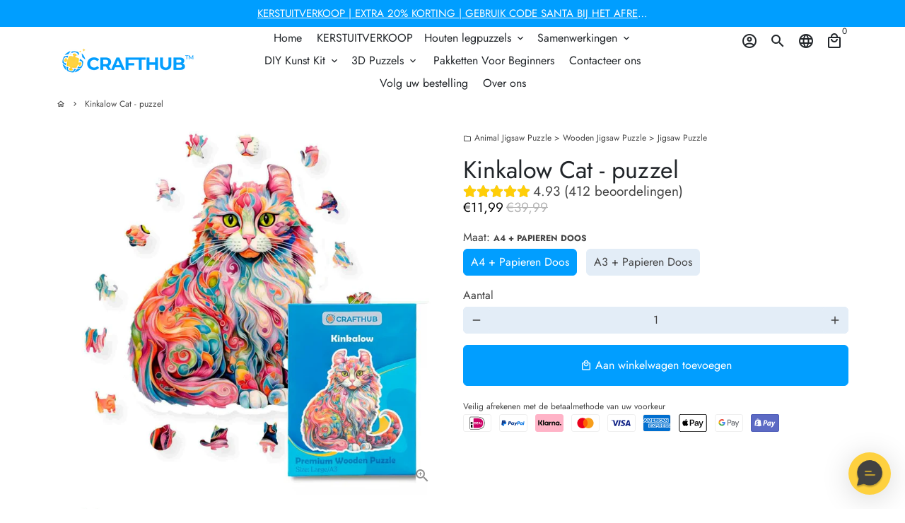

--- FILE ---
content_type: text/html; charset=utf-8
request_url: https://crafthub.nl/products/kinkalow-cat-puzzel
body_size: 45165
content:
<script defer src='https://cdn.debutify.com/scripts/production/YXJ0ZGl5LXNwYWluLm15c2hvcGlmeS5jb20=/debutify_script_tags.js'></script>
<!doctype html>
<html lang="nl">
  
    <!-- Basic page needs -->
    <meta charset="utf-8">
    <meta http-equiv="X-UA-Compatible" content="IE=edge,chrome=1">
    <meta name="viewport" content="width=device-width,initial-scale=1,maximum-scale=1,shrink-to-fit=no">
    <meta name="theme-color" content="#FFFFFF">
    <meta name="apple-mobile-web-app-capable" content="yes">
    <meta name="mobile-web-app-capable" content="yes">
    <meta name="author" content="Debutify">

    <!-- Preconnect external resources -->
    <link rel="preconnect" href="https://cdn.shopify.com" crossorigin>
    <link rel="preconnect" href="https://fonts.shopifycdn.com" crossorigin>
    <link rel="preconnect" href="https://shop.app" crossorigin>
    <link rel="preconnect" href="https://monorail-edge.shopifysvc.com"><link rel="preconnect" href="https://godog.shopifycloud.com"><link rel="preconnect" href="https://www.google.com">
      <link rel="preconnect" href="https://www.gstatic.com">
      <link rel="preconnect" href="https://www.gstatic.com" crossorigin>
      <link rel="preconnect" href="https://fonts.gstatic.com" crossorigin>
      <link rel="preconnect" href="https://www.recaptcha.net" crossorigin><link rel="preconnect" href="https://debutify.com"><!-- Preload assets -->
    <link rel="preload" href="//crafthub.nl/cdn/shop/t/20/assets/theme.scss.css?v=171968832734564478461759333459" as="style">
    <link rel="preload" as="font" href="//crafthub.nl/cdn/fonts/jost/jost_n4.d47a1b6347ce4a4c9f437608011273009d91f2b7.woff2" type="font/woff2" crossorigin>
    <link rel="preload" as="font" href="//crafthub.nl/cdn/fonts/jost/jost_n4.d47a1b6347ce4a4c9f437608011273009d91f2b7.woff2" type="font/woff2" crossorigin>
    <link rel="preload" as="font" href="//crafthub.nl/cdn/fonts/jost/jost_n4.d47a1b6347ce4a4c9f437608011273009d91f2b7.woff2" type="font/woff2" crossorigin>
    <link rel="preload" as="font" href="//crafthub.nl/cdn/shop/t/20/assets/material-icons-outlined.woff2?v=141032514307594503641702448963" type="font/woff2" crossorigin>
    <link rel="preload" href="//crafthub.nl/cdn/shop/t/20/assets/jquery-2.2.3.min.js?v=40203790232134668251702448963" as="script">
    <link rel="preload" href="//crafthub.nl/cdn/shop/t/20/assets/theme.js?v=90913267352423971951702449063" as="script">
    <link rel="preload" href="//crafthub.nl/cdn/shop/t/20/assets/lazysizes.min.js?v=46221891067352676611702448963" as="script">
    <link rel="preload" href="//crafthub.nl/cdn/shop/t/20/assets/dbtfy-addons.min.js?v=64374226815144504691712821018" as="script"><link rel="canonical" href="https://crafthub.nl/products/kinkalow-cat-puzzel"><!-- Fav icon --><link sizes="192x192" rel="shortcut icon" type="image/png" id="favicon" href="//crafthub.nl/cdn/shop/files/favicon_100x100_crop_center.png?v=1643012175">

    <!-- Title and description -->
    <title>
      Kinkalow Cat - puzzel &ndash; Craft Hub NL
    </title><meta name="description" content="Premium Materials: Our wooden puzzles are made of Formaldehyde-free basswood material, which features smooth surface treatment, there is a protective layer after eco-friendly dyeing treatment. It can be preserved for decades, hung on the wall, or used for display purposes. Perfect for Fun: This nature-themed puzzle helps you enjoy a relaxing time. There are multiple sizes, our wooden jigsaw puzzles are made of small pieces shaped like animals and plants. Fabulous Gift: Looking for a thoughtful birthday or holiday gift? These unique wooden puzzles are a perfect choice! Give your loved one hours of entertainment. Educational Puzzle: The puzzle can promote eye-hand coordination, improve concentration, patience, logical thinking, and problem-solving skills. This exciting game is suitable for school children and adults. Size A3; Age 14+, assembly time 5-7 hours. Size A5; Age 7+, assembly time 2-3 hours."><!-- Social meta --><!-- /snippets/social-meta-tags.liquid --><meta property="og:site_name" content="Craft Hub NL">
<meta property="og:url" content="https://crafthub.nl/products/kinkalow-cat-puzzel">
<meta property="og:title" content="Kinkalow Cat - puzzel">
<meta property="og:type" content="product">
<meta property="og:description" content="Premium Materials: Our wooden puzzles are made of Formaldehyde-free basswood material, which features smooth surface treatment, there is a protective layer after eco-friendly dyeing treatment. It can be preserved for decades, hung on the wall, or used for display purposes. Perfect for Fun: This nature-themed puzzle helps you enjoy a relaxing time. There are multiple sizes, our wooden jigsaw puzzles are made of small pieces shaped like animals and plants. Fabulous Gift: Looking for a thoughtful birthday or holiday gift? These unique wooden puzzles are a perfect choice! Give your loved one hours of entertainment. Educational Puzzle: The puzzle can promote eye-hand coordination, improve concentration, patience, logical thinking, and problem-solving skills. This exciting game is suitable for school children and adults. Size A3; Age 14+, assembly time 5-7 hours. Size A5; Age 7+, assembly time 2-3 hours."><meta property="og:price:amount" content="11,99">
  <meta property="og:price:currency" content="EUR"><meta property="og:image" content="http://crafthub.nl/cdn/shop/products/Kinkalow-CaT-enhanced_1200x1200.jpg?v=1708661991"><meta property="og:image" content="http://crafthub.nl/cdn/shop/products/Kinkalow-CaT-enhanced_1200x1200.jpg?v=1708661991"><meta property="og:image" content="http://crafthub.nl/cdn/shop/products/Kinkalow-CaT-enhanced_1200x1200.jpg?v=1708661991">
<meta property="og:image:secure_url" content="https://crafthub.nl/cdn/shop/products/Kinkalow-CaT-enhanced_1200x1200.jpg?v=1708661991"><meta property="og:image:secure_url" content="https://crafthub.nl/cdn/shop/products/Kinkalow-CaT-enhanced_1200x1200.jpg?v=1708661991"><meta property="og:image:secure_url" content="https://crafthub.nl/cdn/shop/products/Kinkalow-CaT-enhanced_1200x1200.jpg?v=1708661991"><meta name="twitter:card" content="summary_large_image">
<meta name="twitter:title" content="Kinkalow Cat - puzzel">
<meta name="twitter:description" content="Premium Materials: Our wooden puzzles are made of Formaldehyde-free basswood material, which features smooth surface treatment, there is a protective layer after eco-friendly dyeing treatment. It can be preserved for decades, hung on the wall, or used for display purposes. Perfect for Fun: This nature-themed puzzle helps you enjoy a relaxing time. There are multiple sizes, our wooden jigsaw puzzles are made of small pieces shaped like animals and plants. Fabulous Gift: Looking for a thoughtful birthday or holiday gift? These unique wooden puzzles are a perfect choice! Give your loved one hours of entertainment. Educational Puzzle: The puzzle can promote eye-hand coordination, improve concentration, patience, logical thinking, and problem-solving skills. This exciting game is suitable for school children and adults. Size A3; Age 14+, assembly time 5-7 hours. Size A5; Age 7+, assembly time 2-3 hours.">
<!-- CSS  -->
    <link href="//crafthub.nl/cdn/shop/t/20/assets/theme.scss.css?v=171968832734564478461759333459" rel="stylesheet" type="text/css" media="all" />
<!-- Load fonts independently to prevent rendering blocks -->
    <style>
      @font-face {
  font-family: Jost;
  font-weight: 400;
  font-style: normal;
  font-display: swap;
  src: url("//crafthub.nl/cdn/fonts/jost/jost_n4.d47a1b6347ce4a4c9f437608011273009d91f2b7.woff2") format("woff2"),
       url("//crafthub.nl/cdn/fonts/jost/jost_n4.791c46290e672b3f85c3d1c651ef2efa3819eadd.woff") format("woff");
}

      @font-face {
  font-family: Jost;
  font-weight: 400;
  font-style: normal;
  font-display: swap;
  src: url("//crafthub.nl/cdn/fonts/jost/jost_n4.d47a1b6347ce4a4c9f437608011273009d91f2b7.woff2") format("woff2"),
       url("//crafthub.nl/cdn/fonts/jost/jost_n4.791c46290e672b3f85c3d1c651ef2efa3819eadd.woff") format("woff");
}

      @font-face {
  font-family: Jost;
  font-weight: 400;
  font-style: normal;
  font-display: swap;
  src: url("//crafthub.nl/cdn/fonts/jost/jost_n4.d47a1b6347ce4a4c9f437608011273009d91f2b7.woff2") format("woff2"),
       url("//crafthub.nl/cdn/fonts/jost/jost_n4.791c46290e672b3f85c3d1c651ef2efa3819eadd.woff") format("woff");
}

      @font-face {
  font-family: Jost;
  font-weight: 700;
  font-style: normal;
  font-display: swap;
  src: url("//crafthub.nl/cdn/fonts/jost/jost_n7.921dc18c13fa0b0c94c5e2517ffe06139c3615a3.woff2") format("woff2"),
       url("//crafthub.nl/cdn/fonts/jost/jost_n7.cbfc16c98c1e195f46c536e775e4e959c5f2f22b.woff") format("woff");
}

      @font-face {
  font-family: Jost;
  font-weight: 400;
  font-style: italic;
  font-display: swap;
  src: url("//crafthub.nl/cdn/fonts/jost/jost_i4.b690098389649750ada222b9763d55796c5283a5.woff2") format("woff2"),
       url("//crafthub.nl/cdn/fonts/jost/jost_i4.fd766415a47e50b9e391ae7ec04e2ae25e7e28b0.woff") format("woff");
}

      @font-face {
  font-family: Jost;
  font-weight: 700;
  font-style: italic;
  font-display: swap;
  src: url("//crafthub.nl/cdn/fonts/jost/jost_i7.d8201b854e41e19d7ed9b1a31fe4fe71deea6d3f.woff2") format("woff2"),
       url("//crafthub.nl/cdn/fonts/jost/jost_i7.eae515c34e26b6c853efddc3fc0c552e0de63757.woff") format("woff");
}

      @font-face {
  font-family: Jost;
  font-weight: 700;
  font-style: normal;
  font-display: swap;
  src: url("//crafthub.nl/cdn/fonts/jost/jost_n7.921dc18c13fa0b0c94c5e2517ffe06139c3615a3.woff2") format("woff2"),
       url("//crafthub.nl/cdn/fonts/jost/jost_n7.cbfc16c98c1e195f46c536e775e4e959c5f2f22b.woff") format("woff");
}

      @font-face {
        font-family: Material Icons Outlined;
        font-weight: 400;
        font-style: normal;
        font-display: block;
        src: url(//crafthub.nl/cdn/shop/t/20/assets/material-icons-outlined.woff2?v=141032514307594503641702448963) format("woff2");
      }

      

    </style>

    <!-- Google Tag Manager -->
<script>(function(w,d,s,l,i){w[l]=w[l]||[];w[l].push({'gtm.start':
new Date().getTime(),event:'gtm.js'});var f=d.getElementsByTagName(s)[0],
j=d.createElement(s),dl=l!='dataLayer'?'&l='+l:'';j.async=true;j.src=
'https://www.googletagmanager.com/gtm.js?id='+i+dl;f.parentNode.insertBefore(j,f);
})(window,document,'script','dataLayer','GTM-PCB7KX3');</script>
<!-- End Google Tag Manager -->

    <!-- Theme strings and settings --><script>
  window.theme = window.theme || {};

  theme.routes = {
    predictive_search_url: "\/search\/suggest",
    cart_url: "\/cart"
  };

  theme.settings = {
    cartType: "drawer",
    enableCartMessage: false,
    saleType: "percentage",
    stickyHeader: true,
    heightHeader: 100,
    heightHeaderMobile: 60,
    icon: "material-icons-outlined",
    currencyOriginalPrice: false,
    customCurrency: false,
    facebookPageId: "",
    dbtfyATCAnimationType: "shakeX",
    dbtfyATCAnimationInterval: 15,
    dbtfyShopProtectImage: false,
    dbtfyShopProtectDrag: false,
    dbtfyShopProtectTextProduct: false,
    dbtfyShopProtectTextArticle: false,
    dbtfyShopProtectCollection: true,
    dbtfySkipCart: false,
    isSearchEnabled: true,
    enableHistoryState: true,
    customScript: "",
    dbtfyInactiveTabFirstMessage: "🔥 Vergeet dit niet...",
    dbtfyInactiveTabSecondMessage: "Kom terug!",
    dbtfyInactiveTabDelay: 1,
    faviconImage: "\/\/crafthub.nl\/cdn\/shop\/files\/favicon_100x100_crop_center.png?v=1643012175",
    cartFaviconImage:"",
    dbtfyCartSavings: false,
    dbtfyCookieBoxEUOnly: true,
    dbtfyGiftWrap: false,
    dbtfyDeliveryDateRequired: false,
    dbtfyOrderFeedbackRequired: false
  };

  theme.variables = {
    small: 769,
    postSmall: 769.1,
    animationDuration: 600,
    animationSlow: 1000,
    transitionSpeed: 300,
    addonsLink: "\/\/crafthub.nl\/cdn\/shop\/t\/20\/assets\/dbtfy-addons.min.js?v=64374226815144504691712821018",
    fastClickPluginLink: "\/\/crafthub.nl\/cdn\/shop\/t\/20\/assets\/FastClick.js?v=80848051190165111191702448963",
    jQueryUIPluginLink: "\/\/crafthub.nl\/cdn\/shop\/t\/20\/assets\/jquery-ui.min.js?v=70596825350812787271702448963",
    jQueryUIAutocompletePluginLink: "\/\/crafthub.nl\/cdn\/shop\/t\/20\/assets\/jquery.ui.autocomplete.scroll.min.js?v=65694924680175604831702448963",
    jQueryExitIntentPluginLink: "\/\/crafthub.nl\/cdn\/shop\/t\/20\/assets\/jquery.exitintent.min.js?v=141936771459652646111702448963",
    trackingPluginLink: "\/\/www.17track.net\/externalcall.js",
    speedBoosterPluginLink: "\/\/crafthub.nl\/cdn\/shop\/t\/20\/assets\/instant.page.min.js?v=48382595191374339231702448963",
    ajaxinatePluginLink: "\/\/crafthub.nl\/cdn\/shop\/t\/20\/assets\/infinite-scroll.min.js?v=117414503875394727771702448963",
    datePickerPluginLink: "\/\/crafthub.nl\/cdn\/shop\/t\/20\/assets\/flatpickr.min.js?v=102895051017460611671702448963",
    cartCount: 0,
    shopLocales: [{"shop_locale":{"locale":"nl","enabled":true,"primary":true,"published":true}}],
    productPlaceholderSvg: "\u003csvg class=\"placeholder-svg\" xmlns=\"http:\/\/www.w3.org\/2000\/svg\" viewBox=\"0 0 525.5 525.5\"\u003e\u003cpath d=\"M375.5 345.2c0-.1 0-.1 0 0 0-.1 0-.1 0 0-1.1-2.9-2.3-5.5-3.4-7.8-1.4-4.7-2.4-13.8-.5-19.8 3.4-10.6 3.6-40.6 1.2-54.5-2.3-14-12.3-29.8-18.5-36.9-5.3-6.2-12.8-14.9-15.4-17.9 8.6-5.6 13.3-13.3 14-23 0-.3 0-.6.1-.8.4-4.1-.6-9.9-3.9-13.5-2.1-2.3-4.8-3.5-8-3.5h-54.9c-.8-7.1-3-13-5.2-17.5-6.8-13.9-12.5-16.5-21.2-16.5h-.7c-8.7 0-14.4 2.5-21.2 16.5-2.2 4.5-4.4 10.4-5.2 17.5h-48.5c-3.2 0-5.9 1.2-8 3.5-3.2 3.6-4.3 9.3-3.9 13.5 0 .2 0 .5.1.8.7 9.8 5.4 17.4 14 23-2.6 3.1-10.1 11.7-15.4 17.9-6.1 7.2-16.1 22.9-18.5 36.9-2.2 13.3-1.2 47.4 1 54.9 1.1 3.8 1.4 14.5-.2 19.4-1.2 2.4-2.3 5-3.4 7.9-4.4 11.6-6.2 26.3-5 32.6 1.8 9.9 16.5 14.4 29.4 14.4h176.8c12.9 0 27.6-4.5 29.4-14.4 1.2-6.5-.5-21.1-5-32.7zm-97.7-178c.3-3.2.8-10.6-.2-18 2.4 4.3 5 10.5 5.9 18h-5.7zm-36.3-17.9c-1 7.4-.5 14.8-.2 18h-5.7c.9-7.5 3.5-13.7 5.9-18zm4.5-6.9c0-.1.1-.2.1-.4 4.4-5.3 8.4-5.8 13.1-5.8h.7c4.7 0 8.7.6 13.1 5.8 0 .1 0 .2.1.4 3.2 8.9 2.2 21.2 1.8 25h-30.7c-.4-3.8-1.3-16.1 1.8-25zm-70.7 42.5c0-.3 0-.6-.1-.9-.3-3.4.5-8.4 3.1-11.3 1-1.1 2.1-1.7 3.4-2.1l-.6.6c-2.8 3.1-3.7 8.1-3.3 11.6 0 .2 0 .5.1.8.3 3.5.9 11.7 10.6 18.8.3.2.8.2 1-.2.2-.3.2-.8-.2-1-9.2-6.7-9.8-14.4-10-17.7 0-.3 0-.6-.1-.8-.3-3.2.5-7.7 3-10.5.8-.8 1.7-1.5 2.6-1.9h155.7c1 .4 1.9 1.1 2.6 1.9 2.5 2.8 3.3 7.3 3 10.5 0 .2 0 .5-.1.8-.3 3.6-1 13.1-13.8 20.1-.3.2-.5.6-.3 1 .1.2.4.4.6.4.1 0 .2 0 .3-.1 13.5-7.5 14.3-17.5 14.6-21.3 0-.3 0-.5.1-.8.4-3.5-.5-8.5-3.3-11.6l-.6-.6c1.3.4 2.5 1.1 3.4 2.1 2.6 2.9 3.5 7.9 3.1 11.3 0 .3 0 .6-.1.9-1.5 20.9-23.6 31.4-65.5 31.4h-43.8c-41.8 0-63.9-10.5-65.4-31.4zm91 89.1h-7c0-1.5 0-3-.1-4.2-.2-12.5-2.2-31.1-2.7-35.1h3.6c.8 0 1.4-.6 1.4-1.4v-14.1h2.4v14.1c0 .8.6 1.4 1.4 1.4h3.7c-.4 3.9-2.4 22.6-2.7 35.1v4.2zm65.3 11.9h-16.8c-.4 0-.7.3-.7.7 0 .4.3.7.7.7h16.8v2.8h-62.2c0-.9-.1-1.9-.1-2.8h33.9c.4 0 .7-.3.7-.7 0-.4-.3-.7-.7-.7h-33.9c-.1-3.2-.1-6.3-.1-9h62.5v9zm-12.5 24.4h-6.3l.2-1.6h5.9l.2 1.6zm-5.8-4.5l1.6-12.3h2l1.6 12.3h-5.2zm-57-19.9h-62.4v-9h62.5c0 2.7 0 5.8-.1 9zm-62.4 1.4h62.4c0 .9-.1 1.8-.1 2.8H194v-2.8zm65.2 0h7.3c0 .9.1 1.8.1 2.8H259c.1-.9.1-1.8.1-2.8zm7.2-1.4h-7.2c.1-3.2.1-6.3.1-9h7c0 2.7 0 5.8.1 9zm-7.7-66.7v6.8h-9v-6.8h9zm-8.9 8.3h9v.7h-9v-.7zm0 2.1h9v2.3h-9v-2.3zm26-1.4h-9v-.7h9v.7zm-9 3.7v-2.3h9v2.3h-9zm9-5.9h-9v-6.8h9v6.8zm-119.3 91.1c-2.1-7.1-3-40.9-.9-53.6 2.2-13.5 11.9-28.6 17.8-35.6 5.6-6.5 13.5-15.7 15.7-18.3 11.4 6.4 28.7 9.6 51.8 9.6h6v14.1c0 .8.6 1.4 1.4 1.4h5.4c.3 3.1 2.4 22.4 2.7 35.1 0 1.2.1 2.6.1 4.2h-63.9c-.8 0-1.4.6-1.4 1.4v16.1c0 .8.6 1.4 1.4 1.4H256c-.8 11.8-2.8 24.7-8 33.3-2.6 4.4-4.9 8.5-6.9 12.2-.4.7-.1 1.6.6 1.9.2.1.4.2.6.2.5 0 1-.3 1.3-.8 1.9-3.7 4.2-7.7 6.8-12.1 5.4-9.1 7.6-22.5 8.4-34.7h7.8c.7 11.2 2.6 23.5 7.1 32.4.2.5.8.8 1.3.8.2 0 .4 0 .6-.2.7-.4 1-1.2.6-1.9-4.3-8.5-6.1-20.3-6.8-31.1H312l-2.4 18.6c-.1.4.1.8.3 1.1.3.3.7.5 1.1.5h9.6c.4 0 .8-.2 1.1-.5.3-.3.4-.7.3-1.1l-2.4-18.6H333c.8 0 1.4-.6 1.4-1.4v-16.1c0-.8-.6-1.4-1.4-1.4h-63.9c0-1.5 0-2.9.1-4.2.2-12.7 2.3-32 2.7-35.1h5.2c.8 0 1.4-.6 1.4-1.4v-14.1h6.2c23.1 0 40.4-3.2 51.8-9.6 2.3 2.6 10.1 11.8 15.7 18.3 5.9 6.9 15.6 22.1 17.8 35.6 2.2 13.4 2 43.2-1.1 53.1-1.2 3.9-1.4 8.7-1 13-1.7-2.8-2.9-4.4-3-4.6-.2-.3-.6-.5-.9-.6h-.5c-.2 0-.4.1-.5.2-.6.5-.8 1.4-.3 2 0 0 .2.3.5.8 1.4 2.1 5.6 8.4 8.9 16.7h-42.9v-43.8c0-.8-.6-1.4-1.4-1.4s-1.4.6-1.4 1.4v44.9c0 .1-.1.2-.1.3 0 .1 0 .2.1.3v9c-1.1 2-3.9 3.7-10.5 3.7h-7.5c-.4 0-.7.3-.7.7 0 .4.3.7.7.7h7.5c5 0 8.5-.9 10.5-2.8-.1 3.1-1.5 6.5-10.5 6.5H210.4c-9 0-10.5-3.4-10.5-6.5 2 1.9 5.5 2.8 10.5 2.8h67.4c.4 0 .7-.3.7-.7 0-.4-.3-.7-.7-.7h-67.4c-6.7 0-9.4-1.7-10.5-3.7v-54.5c0-.8-.6-1.4-1.4-1.4s-1.4.6-1.4 1.4v43.8h-43.6c4.2-10.2 9.4-17.4 9.5-17.5.5-.6.3-1.5-.3-2s-1.5-.3-2 .3c-.1.2-1.4 2-3.2 5 .1-4.9-.4-10.2-1.1-12.8zm221.4 60.2c-1.5 8.3-14.9 12-26.6 12H174.4c-11.8 0-25.1-3.8-26.6-12-1-5.7.6-19.3 4.6-30.2H197v9.8c0 6.4 4.5 9.7 13.4 9.7h105.4c8.9 0 13.4-3.3 13.4-9.7v-9.8h44c4 10.9 5.6 24.5 4.6 30.2z\"\/\u003e\u003cpath d=\"M286.1 359.3c0 .4.3.7.7.7h14.7c.4 0 .7-.3.7-.7 0-.4-.3-.7-.7-.7h-14.7c-.3 0-.7.3-.7.7zm5.3-145.6c13.5-.5 24.7-2.3 33.5-5.3.4-.1.6-.5.4-.9-.1-.4-.5-.6-.9-.4-8.6 3-19.7 4.7-33 5.2-.4 0-.7.3-.7.7 0 .4.3.7.7.7zm-11.3.1c.4 0 .7-.3.7-.7 0-.4-.3-.7-.7-.7H242c-19.9 0-35.3-2.5-45.9-7.4-.4-.2-.8 0-.9.3-.2.4 0 .8.3.9 10.8 5 26.4 7.5 46.5 7.5h38.1zm-7.2 116.9c.4.1.9.1 1.4.1 1.7 0 3.4-.7 4.7-1.9 1.4-1.4 1.9-3.2 1.5-5-.2-.8-.9-1.2-1.7-1.1-.8.2-1.2.9-1.1 1.7.3 1.2-.4 2-.7 2.4-.9.9-2.2 1.3-3.4 1-.8-.2-1.5.3-1.7 1.1s.2 1.5 1 1.7z\"\/\u003e\u003cpath d=\"M275.5 331.6c-.8 0-1.4.6-1.5 1.4 0 .8.6 1.4 1.4 1.5h.3c3.6 0 7-2.8 7.7-6.3.2-.8-.4-1.5-1.1-1.7-.8-.2-1.5.4-1.7 1.1-.4 2.3-2.8 4.2-5.1 4zm5.4 1.6c-.6.5-.6 1.4-.1 2 1.1 1.3 2.5 2.2 4.2 2.8.2.1.3.1.5.1.6 0 1.1-.3 1.3-.9.3-.7-.1-1.6-.8-1.8-1.2-.5-2.2-1.2-3-2.1-.6-.6-1.5-.6-2.1-.1zm-38.2 12.7c.5 0 .9 0 1.4-.1.8-.2 1.3-.9 1.1-1.7-.2-.8-.9-1.3-1.7-1.1-1.2.3-2.5-.1-3.4-1-.4-.4-1-1.2-.8-2.4.2-.8-.3-1.5-1.1-1.7-.8-.2-1.5.3-1.7 1.1-.4 1.8.1 3.7 1.5 5 1.2 1.2 2.9 1.9 4.7 1.9z\"\/\u003e\u003cpath d=\"M241.2 349.6h.3c.8 0 1.4-.7 1.4-1.5s-.7-1.4-1.5-1.4c-2.3.1-4.6-1.7-5.1-4-.2-.8-.9-1.3-1.7-1.1-.8.2-1.3.9-1.1 1.7.7 3.5 4.1 6.3 7.7 6.3zm-9.7 3.6c.2 0 .3 0 .5-.1 1.6-.6 3-1.6 4.2-2.8.5-.6.5-1.5-.1-2s-1.5-.5-2 .1c-.8.9-1.8 1.6-3 2.1-.7.3-1.1 1.1-.8 1.8 0 .6.6.9 1.2.9z\"\/\u003e\u003c\/svg\u003e"
  };

  theme.strings = {
    zoomClose: "Sluiten (esc)",
    zoomPrev: "Vorige (pijltoets links)",
    zoomNext: "Volgende (pijltoets rechts)",
    moneyFormat: "€{{amount_with_comma_separator}}",
    moneyWithCurrencyFormat: "€{{amount_with_comma_separator}} EUR",
    currencyFormat: "money_format",
    saveFormat: "Bespaar {{ saved_amount }}",
    addressError: "Fout bij het opzoeken van dat adres",
    addressNoResults: "Geen resultaten voor dat adres",
    addressQueryLimit: "Je hebt de gebruikslimiet van de Google API overschreden. Overweeg een upgrade naar een \u003ca href=\"https:\/\/developers.google.com\/maps\/premium\/usage-limits\"\u003ePremium-pakket\u003c\/a\u003e.",
    authError: "Er is een probleem opgetreden bij het verifiëren van je Google Maps-account.",
    cartCookie: "Schakel cookies in om de winkelwagen te gebruiken",
    addToCart: "Aan winkelwagen toevoegen",
    soldOut: "Uitverkocht",
    unavailable: "Niet beschikbaar",
    regularPrice: "Normale prijs",
    salePrice: "Aanbiedingsprijs",
    saveLabel: "Bespaar {{ saved_amount }}",
    quantityLabel: "Aantal",
    closeText: "sluiten (esc)",
    shopCurrency: "EUR",
    months: {
      full: {
        1: "januari",
        2: "februari",
        3: "maart",
        4: "april",
        5: "Kunnen",
        6: "juni-",
        7: "juli-",
        8: "augustus",
        9: "september",
        10: "oktober",
        11: "november",
        12: "december"
      },
      short: {
        1: "Jan",
        2: "februari",
        3: "Zee",
        4: "april",
        5: "Kunnen",
        6: "juni",
        7: "juli",
        8: "augustus",
        9: "september",
        10: "okt",
        11: "november",
        12: "december"
      }
    },
    weekdays: {
      full: {
        0: "zondag",
        1: "maandag",
        2: "dinsdag",
        3: "woensdag",
        4: "Donderdag",
        5: "vrijdag",
        6: "zaterdag"
      },
      short: {
        0: "zon",
        1: "Mijn",
        2: "De jouwe",
        3: "wo",
        4: "Verzamelen",
        5: "vrij",
        6: "Za"
      }
    },
    agreeTermsWarningMessage: "U moet akkoord gaan met de verkoopvoorwaarden om af te rekenen.",
    deliveryDateWarningMessage: "Maak een keuze om door te gaan",shopPrimaryLocale: "nl",};

  theme.addons = {"addons": {"dbtfy_addtocart_animation": false,"dbtfy_age_check": false, "dbtfy_agree_to_terms": false,"dbtfy_automatic_geolocation": false,"dbtfy_back_in_stock": false ,"dbtfy_cart_favicon": false,"dbtfy_cart_discount": false,"dbtfy_cart_goal": false,"dbtfy_cart_reminder": false,"dbtfy_cart_savings": false,"dbtfy_cart_upsell": true,"dbtfy_collection_addtocart": false,"dbtfy_collection_filters": false,"dbtfy_color_swatches": false,"dbtfy_cookie_box": true,"dbtfy_custom_currencies": false,"dbtfy_customizable_products": false,"dbtfy_delivery_date": false,"dbtfy_delivery_time": false,"dbtfy_discount_saved": true,"dbtfy_facebook_messenger": false,"dbtfy_faq_page": false,"dbtfy_gift_wrap": false,"dbtfy_infinite_scroll": true,"dbtfy_inactive_tab_message": false,"dbtfy_instagram_feed": false,"dbtfy_inventory_quantity": false,"dbtfy_linked_options": false ,"dbtfy_mega_menu": false,"dbtfy_menu_bar": false,"dbtfy_minimum_order": false,"dbtfy_newsletter_popup": false,"dbtfy_order_feedback": false,"dbtfy_order_tracking": true,"dbtfy_page_speed_booster": true,"dbtfy_page_transition": false,"dbtfy_pricing_table": false,"dbtfy_product_bullet_points": false,"dbtfy_product_image_crop": false,"dbtfy_product_swatches": false,"dbtfy_product_tabs": false,"dbtfy_quantity_breaks": false,"dbtfy_quick_compare": false,"dbtfy_quick_view": false,"dbtfy_recently_viewed": false,"dbtfy_shop_protect": false,"dbtfy_skip_cart": false,"dbtfy_size_chart": false,"dbtfy_smart_search": false,"dbtfy_social_discount": false,"dbtfy_sticky_addtocart": true,"dbtfy_synced_variant_image": false,"dbtfy_trust_badge": false,"dbtfy_upsell_bundles": false,"dbtfy_upsell_popup": false,"dbtfy_wish_list": false}}



  window.lazySizesConfig = window.lazySizesConfig || {};
  window.lazySizesConfig.customMedia = {
    "--small": `(max-width: ${theme.variables.small}px)`
  };
</script>
<!-- JS -->
    <script src="//crafthub.nl/cdn/shop/t/20/assets/jquery-2.2.3.min.js?v=40203790232134668251702448963" type="text/javascript"></script>

    <script src="//crafthub.nl/cdn/shop/t/20/assets/theme.js?v=90913267352423971951702449063" defer="defer"></script>

    <script src="//crafthub.nl/cdn/shop/t/20/assets/lazysizes.min.js?v=46221891067352676611702448963" async="async"></script><!-- Header hook for plugins -->
    <script>window.performance && window.performance.mark && window.performance.mark('shopify.content_for_header.start');</script><meta id="shopify-digital-wallet" name="shopify-digital-wallet" content="/60514762943/digital_wallets/dialog">
<meta name="shopify-checkout-api-token" content="a56d3b6a22d46a577a560f54e680a4be">
<meta id="in-context-paypal-metadata" data-shop-id="60514762943" data-venmo-supported="false" data-environment="production" data-locale="nl_NL" data-paypal-v4="true" data-currency="EUR">
<link rel="alternate" type="application/json+oembed" href="https://crafthub.nl/products/kinkalow-cat-puzzel.oembed">
<script async="async" src="/checkouts/internal/preloads.js?locale=nl-DE"></script>
<script id="shopify-features" type="application/json">{"accessToken":"a56d3b6a22d46a577a560f54e680a4be","betas":["rich-media-storefront-analytics"],"domain":"crafthub.nl","predictiveSearch":true,"shopId":60514762943,"locale":"nl"}</script>
<script>var Shopify = Shopify || {};
Shopify.shop = "artdiy-spain.myshopify.com";
Shopify.locale = "nl";
Shopify.currency = {"active":"EUR","rate":"1.0"};
Shopify.country = "DE";
Shopify.theme = {"name":"Debutify 4.10.2 - NEW","id":133895422143,"schema_name":"Debutify","schema_version":"4.10.2","theme_store_id":null,"role":"main"};
Shopify.theme.handle = "null";
Shopify.theme.style = {"id":null,"handle":null};
Shopify.cdnHost = "crafthub.nl/cdn";
Shopify.routes = Shopify.routes || {};
Shopify.routes.root = "/";</script>
<script type="module">!function(o){(o.Shopify=o.Shopify||{}).modules=!0}(window);</script>
<script>!function(o){function n(){var o=[];function n(){o.push(Array.prototype.slice.apply(arguments))}return n.q=o,n}var t=o.Shopify=o.Shopify||{};t.loadFeatures=n(),t.autoloadFeatures=n()}(window);</script>
<script id="shop-js-analytics" type="application/json">{"pageType":"product"}</script>
<script defer="defer" async type="module" src="//crafthub.nl/cdn/shopifycloud/shop-js/modules/v2/client.init-shop-cart-sync_CwGft62q.nl.esm.js"></script>
<script defer="defer" async type="module" src="//crafthub.nl/cdn/shopifycloud/shop-js/modules/v2/chunk.common_BAeYDmFP.esm.js"></script>
<script defer="defer" async type="module" src="//crafthub.nl/cdn/shopifycloud/shop-js/modules/v2/chunk.modal_B9qqLDBC.esm.js"></script>
<script type="module">
  await import("//crafthub.nl/cdn/shopifycloud/shop-js/modules/v2/client.init-shop-cart-sync_CwGft62q.nl.esm.js");
await import("//crafthub.nl/cdn/shopifycloud/shop-js/modules/v2/chunk.common_BAeYDmFP.esm.js");
await import("//crafthub.nl/cdn/shopifycloud/shop-js/modules/v2/chunk.modal_B9qqLDBC.esm.js");

  window.Shopify.SignInWithShop?.initShopCartSync?.({"fedCMEnabled":true,"windoidEnabled":true});

</script>
<script>(function() {
  var isLoaded = false;
  function asyncLoad() {
    if (isLoaded) return;
    isLoaded = true;
    var urls = ["https:\/\/s3.eu-west-1.amazonaws.com\/production-klarna-il-shopify-osm\/a6c5e37d3b587ca7438f15aa90b429b47085a035\/artdiy-spain.myshopify.com-1708622924580.js?shop=artdiy-spain.myshopify.com","https:\/\/cdn.richpanel.com\/js\/richpanel_shopify_script.js?appClientId=tendigital8416\u0026tenantId=tendigital841\u0026shop=artdiy-spain.myshopify.com\u0026shop=artdiy-spain.myshopify.com"];
    for (var i = 0; i < urls.length; i++) {
      var s = document.createElement('script');
      s.type = 'text/javascript';
      s.async = true;
      s.src = urls[i];
      var x = document.getElementsByTagName('script')[0];
      x.parentNode.insertBefore(s, x);
    }
  };
  if(window.attachEvent) {
    window.attachEvent('onload', asyncLoad);
  } else {
    window.addEventListener('load', asyncLoad, false);
  }
})();</script>
<script id="__st">var __st={"a":60514762943,"offset":3600,"reqid":"8424234f-cef2-4463-8941-340480da9985-1769195847","pageurl":"crafthub.nl\/products\/kinkalow-cat-puzzel","u":"b27ba23f553e","p":"product","rtyp":"product","rid":7661538115775};</script>
<script>window.ShopifyPaypalV4VisibilityTracking = true;</script>
<script id="captcha-bootstrap">!function(){'use strict';const t='contact',e='account',n='new_comment',o=[[t,t],['blogs',n],['comments',n],[t,'customer']],c=[[e,'customer_login'],[e,'guest_login'],[e,'recover_customer_password'],[e,'create_customer']],r=t=>t.map((([t,e])=>`form[action*='/${t}']:not([data-nocaptcha='true']) input[name='form_type'][value='${e}']`)).join(','),a=t=>()=>t?[...document.querySelectorAll(t)].map((t=>t.form)):[];function s(){const t=[...o],e=r(t);return a(e)}const i='password',u='form_key',d=['recaptcha-v3-token','g-recaptcha-response','h-captcha-response',i],f=()=>{try{return window.sessionStorage}catch{return}},m='__shopify_v',_=t=>t.elements[u];function p(t,e,n=!1){try{const o=window.sessionStorage,c=JSON.parse(o.getItem(e)),{data:r}=function(t){const{data:e,action:n}=t;return t[m]||n?{data:e,action:n}:{data:t,action:n}}(c);for(const[e,n]of Object.entries(r))t.elements[e]&&(t.elements[e].value=n);n&&o.removeItem(e)}catch(o){console.error('form repopulation failed',{error:o})}}const l='form_type',E='cptcha';function T(t){t.dataset[E]=!0}const w=window,h=w.document,L='Shopify',v='ce_forms',y='captcha';let A=!1;((t,e)=>{const n=(g='f06e6c50-85a8-45c8-87d0-21a2b65856fe',I='https://cdn.shopify.com/shopifycloud/storefront-forms-hcaptcha/ce_storefront_forms_captcha_hcaptcha.v1.5.2.iife.js',D={infoText:'Beschermd door hCaptcha',privacyText:'Privacy',termsText:'Voorwaarden'},(t,e,n)=>{const o=w[L][v],c=o.bindForm;if(c)return c(t,g,e,D).then(n);var r;o.q.push([[t,g,e,D],n]),r=I,A||(h.body.append(Object.assign(h.createElement('script'),{id:'captcha-provider',async:!0,src:r})),A=!0)});var g,I,D;w[L]=w[L]||{},w[L][v]=w[L][v]||{},w[L][v].q=[],w[L][y]=w[L][y]||{},w[L][y].protect=function(t,e){n(t,void 0,e),T(t)},Object.freeze(w[L][y]),function(t,e,n,w,h,L){const[v,y,A,g]=function(t,e,n){const i=e?o:[],u=t?c:[],d=[...i,...u],f=r(d),m=r(i),_=r(d.filter((([t,e])=>n.includes(e))));return[a(f),a(m),a(_),s()]}(w,h,L),I=t=>{const e=t.target;return e instanceof HTMLFormElement?e:e&&e.form},D=t=>v().includes(t);t.addEventListener('submit',(t=>{const e=I(t);if(!e)return;const n=D(e)&&!e.dataset.hcaptchaBound&&!e.dataset.recaptchaBound,o=_(e),c=g().includes(e)&&(!o||!o.value);(n||c)&&t.preventDefault(),c&&!n&&(function(t){try{if(!f())return;!function(t){const e=f();if(!e)return;const n=_(t);if(!n)return;const o=n.value;o&&e.removeItem(o)}(t);const e=Array.from(Array(32),(()=>Math.random().toString(36)[2])).join('');!function(t,e){_(t)||t.append(Object.assign(document.createElement('input'),{type:'hidden',name:u})),t.elements[u].value=e}(t,e),function(t,e){const n=f();if(!n)return;const o=[...t.querySelectorAll(`input[type='${i}']`)].map((({name:t})=>t)),c=[...d,...o],r={};for(const[a,s]of new FormData(t).entries())c.includes(a)||(r[a]=s);n.setItem(e,JSON.stringify({[m]:1,action:t.action,data:r}))}(t,e)}catch(e){console.error('failed to persist form',e)}}(e),e.submit())}));const S=(t,e)=>{t&&!t.dataset[E]&&(n(t,e.some((e=>e===t))),T(t))};for(const o of['focusin','change'])t.addEventListener(o,(t=>{const e=I(t);D(e)&&S(e,y())}));const B=e.get('form_key'),M=e.get(l),P=B&&M;t.addEventListener('DOMContentLoaded',(()=>{const t=y();if(P)for(const e of t)e.elements[l].value===M&&p(e,B);[...new Set([...A(),...v().filter((t=>'true'===t.dataset.shopifyCaptcha))])].forEach((e=>S(e,t)))}))}(h,new URLSearchParams(w.location.search),n,t,e,['guest_login'])})(!0,!0)}();</script>
<script integrity="sha256-4kQ18oKyAcykRKYeNunJcIwy7WH5gtpwJnB7kiuLZ1E=" data-source-attribution="shopify.loadfeatures" defer="defer" src="//crafthub.nl/cdn/shopifycloud/storefront/assets/storefront/load_feature-a0a9edcb.js" crossorigin="anonymous"></script>
<script data-source-attribution="shopify.dynamic_checkout.dynamic.init">var Shopify=Shopify||{};Shopify.PaymentButton=Shopify.PaymentButton||{isStorefrontPortableWallets:!0,init:function(){window.Shopify.PaymentButton.init=function(){};var t=document.createElement("script");t.src="https://crafthub.nl/cdn/shopifycloud/portable-wallets/latest/portable-wallets.nl.js",t.type="module",document.head.appendChild(t)}};
</script>
<script data-source-attribution="shopify.dynamic_checkout.buyer_consent">
  function portableWalletsHideBuyerConsent(e){var t=document.getElementById("shopify-buyer-consent"),n=document.getElementById("shopify-subscription-policy-button");t&&n&&(t.classList.add("hidden"),t.setAttribute("aria-hidden","true"),n.removeEventListener("click",e))}function portableWalletsShowBuyerConsent(e){var t=document.getElementById("shopify-buyer-consent"),n=document.getElementById("shopify-subscription-policy-button");t&&n&&(t.classList.remove("hidden"),t.removeAttribute("aria-hidden"),n.addEventListener("click",e))}window.Shopify?.PaymentButton&&(window.Shopify.PaymentButton.hideBuyerConsent=portableWalletsHideBuyerConsent,window.Shopify.PaymentButton.showBuyerConsent=portableWalletsShowBuyerConsent);
</script>
<script data-source-attribution="shopify.dynamic_checkout.cart.bootstrap">document.addEventListener("DOMContentLoaded",(function(){function t(){return document.querySelector("shopify-accelerated-checkout-cart, shopify-accelerated-checkout")}if(t())Shopify.PaymentButton.init();else{new MutationObserver((function(e,n){t()&&(Shopify.PaymentButton.init(),n.disconnect())})).observe(document.body,{childList:!0,subtree:!0})}}));
</script>
<script id='scb4127' type='text/javascript' async='' src='https://crafthub.nl/cdn/shopifycloud/privacy-banner/storefront-banner.js'></script><link id="shopify-accelerated-checkout-styles" rel="stylesheet" media="screen" href="https://crafthub.nl/cdn/shopifycloud/portable-wallets/latest/accelerated-checkout-backwards-compat.css" crossorigin="anonymous">
<style id="shopify-accelerated-checkout-cart">
        #shopify-buyer-consent {
  margin-top: 1em;
  display: inline-block;
  width: 100%;
}

#shopify-buyer-consent.hidden {
  display: none;
}

#shopify-subscription-policy-button {
  background: none;
  border: none;
  padding: 0;
  text-decoration: underline;
  font-size: inherit;
  cursor: pointer;
}

#shopify-subscription-policy-button::before {
  box-shadow: none;
}

      </style>

<script>window.performance && window.performance.mark && window.performance.mark('shopify.content_for_header.end');</script>

    

  
    <link href="//crafthub.nl/cdn/shop/t/20/assets/fancybox.min.css?v=178684395451874162921702448963" rel="stylesheet" type="text/css" media="all" />
  	

<script defer src='https://cdn.debutify.com/scripts/production/bHVjaWUtaG9tZS5teXNob3BpZnkuY29t/debutify_script_tags.js'></script>	
   <script>
window['__cvg_shopify_info'] = {
  product: {"id":7661538115775,"title":"Kinkalow Cat - puzzel","handle":"kinkalow-cat-puzzel","description":"\u003cp data-mce-fragment=\"1\"\u003e\u003cspan style=\"color: #404040;\" data-mce-fragment=\"1\" data-mce-style=\"color: #404040;\"\u003e\u003cstrong data-mce-fragment=\"1\"\u003eFormaat A4\u003c\/strong\u003e\u003cspan data-mce-fragment=\"1\"\u003e - 21x29.7cm (8x12 in) | 100-110 stukjes | Hoog (vanaf 12 jaar) | Puzzeltijd: 3-4 uur.\u003cbr data-mce-fragment=\"1\"\u003e\u003cbr data-mce-fragment=\"1\"\u003e\u003c\/span\u003e\u003c\/span\u003e\u003cstrong data-mce-fragment=\"1\"\u003eFormaat A3\u003c\/strong\u003e\u003cspan data-mce-fragment=\"1\"\u003e - \u003cspan style=\"color: #404040;\" data-mce-fragment=\"1\" data-mce-style=\"color: #404040;\"\u003e25x38cm (10x15 in) \u003c\/span\u003e | \u003cspan style=\"color: #404040;\" data-mce-fragment=\"1\" data-mce-style=\"color: #404040;\"\u003e120-150\u003c\/span\u003e stukjes | Hoog (vanaf 12 jaar) | Puzzeltijd: 4-5 uur.\u003c\/span\u003e\u003c\/p\u003e\n\u003cspan style=\"color: #404040;\" data-mce-fragment=\"1\" data-mce-style=\"color: #404040;\"\u003e\u003c\/span\u003e\u003cbr\u003e\u003cspan style=\"color: #404040;\" data-mce-style=\"color: #404040;\" data-mce-fragment=\"1\"\u003e\u003c\/span\u003e","published_at":"2024-02-23T05:19:44+01:00","created_at":"2024-02-23T05:19:51+01:00","vendor":"The DIY Art","type":"Animal Jigsaw Puzzle \u003e Wooden Jigsaw Puzzle \u003e Jigsaw Puzzle","tags":[],"price":1199,"price_min":1199,"price_max":1799,"available":true,"price_varies":true,"compare_at_price":3999,"compare_at_price_min":3999,"compare_at_price_max":4999,"compare_at_price_varies":true,"variants":[{"id":42860484133055,"title":"A4 + Papieren Doos","option1":"A4 + Papieren Doos","option2":null,"option3":null,"sku":"CJYZ193267128BY","requires_shipping":true,"taxable":false,"featured_image":{"id":35538728091839,"product_id":7661538115775,"position":2,"created_at":"2024-02-23T05:19:51+01:00","updated_at":"2024-02-23T05:19:51+01:00","alt":"Animal Jigsaw Puzzle \u003e Wooden Jigsaw Puzzle \u003e Jigsaw Puzzle A4 + Paper Box Kinkalow Cat - Jigsaw Puzzle","width":1000,"height":1000,"src":"\/\/crafthub.nl\/cdn\/shop\/products\/3_affa8064-6f27-4534-a50f-79bc9ca3b112.jpg?v=1708661991","variant_ids":[42860484133055,42860484165823]},"available":true,"name":"Kinkalow Cat - puzzel - A4 + Papieren Doos","public_title":"A4 + Papieren Doos","options":["A4 + Papieren Doos"],"price":1199,"weight":160,"compare_at_price":3999,"inventory_management":"cjdropshipping","barcode":"","featured_media":{"alt":"Animal Jigsaw Puzzle \u003e Wooden Jigsaw Puzzle \u003e Jigsaw Puzzle A4 + Paper Box Kinkalow Cat - Jigsaw Puzzle","id":28275115622591,"position":2,"preview_image":{"aspect_ratio":1.0,"height":1000,"width":1000,"src":"\/\/crafthub.nl\/cdn\/shop\/products\/3_affa8064-6f27-4534-a50f-79bc9ca3b112.jpg?v=1708661991"}},"requires_selling_plan":false,"selling_plan_allocations":[],"quantity_rule":{"min":1,"max":null,"increment":1}},{"id":42860484165823,"title":"A3 + Papieren Doos","option1":"A3 + Papieren Doos","option2":null,"option3":null,"sku":"CJYZ193267106FU","requires_shipping":true,"taxable":false,"featured_image":{"id":35538728091839,"product_id":7661538115775,"position":2,"created_at":"2024-02-23T05:19:51+01:00","updated_at":"2024-02-23T05:19:51+01:00","alt":"Animal Jigsaw Puzzle \u003e Wooden Jigsaw Puzzle \u003e Jigsaw Puzzle A4 + Paper Box Kinkalow Cat - Jigsaw Puzzle","width":1000,"height":1000,"src":"\/\/crafthub.nl\/cdn\/shop\/products\/3_affa8064-6f27-4534-a50f-79bc9ca3b112.jpg?v=1708661991","variant_ids":[42860484133055,42860484165823]},"available":true,"name":"Kinkalow Cat - puzzel - A3 + Papieren Doos","public_title":"A3 + Papieren Doos","options":["A3 + Papieren Doos"],"price":1799,"weight":385,"compare_at_price":4999,"inventory_management":"cjdropshipping","barcode":"","featured_media":{"alt":"Animal Jigsaw Puzzle \u003e Wooden Jigsaw Puzzle \u003e Jigsaw Puzzle A4 + Paper Box Kinkalow Cat - Jigsaw Puzzle","id":28275115622591,"position":2,"preview_image":{"aspect_ratio":1.0,"height":1000,"width":1000,"src":"\/\/crafthub.nl\/cdn\/shop\/products\/3_affa8064-6f27-4534-a50f-79bc9ca3b112.jpg?v=1708661991"}},"requires_selling_plan":false,"selling_plan_allocations":[],"quantity_rule":{"min":1,"max":null,"increment":1}}],"images":["\/\/crafthub.nl\/cdn\/shop\/products\/Kinkalow-CaT-enhanced.jpg?v=1708661991","\/\/crafthub.nl\/cdn\/shop\/products\/3_affa8064-6f27-4534-a50f-79bc9ca3b112.jpg?v=1708661991","\/\/crafthub.nl\/cdn\/shop\/products\/Kinkalow.jpg?v=1708661991","\/\/crafthub.nl\/cdn\/shop\/products\/3_05dd90a8-cd0b-41dd-83b8-2337e0ffa025.jpg?v=1708661991","\/\/crafthub.nl\/cdn\/shop\/products\/image9_fa9a0f8e-864c-4155-935b-877d3b8509e0.jpg?v=1708661991"],"featured_image":"\/\/crafthub.nl\/cdn\/shop\/products\/Kinkalow-CaT-enhanced.jpg?v=1708661991","options":["Maat"],"media":[{"alt":"Animal Jigsaw Puzzle \u003e Wooden Jigsaw Puzzle \u003e Jigsaw Puzzle Kinkalow Cat - Jigsaw Puzzle","id":28275115589823,"position":1,"preview_image":{"aspect_ratio":1.0,"height":1000,"width":1000,"src":"\/\/crafthub.nl\/cdn\/shop\/products\/Kinkalow-CaT-enhanced.jpg?v=1708661991"},"aspect_ratio":1.0,"height":1000,"media_type":"image","src":"\/\/crafthub.nl\/cdn\/shop\/products\/Kinkalow-CaT-enhanced.jpg?v=1708661991","width":1000},{"alt":"Animal Jigsaw Puzzle \u003e Wooden Jigsaw Puzzle \u003e Jigsaw Puzzle A4 + Paper Box Kinkalow Cat - Jigsaw Puzzle","id":28275115622591,"position":2,"preview_image":{"aspect_ratio":1.0,"height":1000,"width":1000,"src":"\/\/crafthub.nl\/cdn\/shop\/products\/3_affa8064-6f27-4534-a50f-79bc9ca3b112.jpg?v=1708661991"},"aspect_ratio":1.0,"height":1000,"media_type":"image","src":"\/\/crafthub.nl\/cdn\/shop\/products\/3_affa8064-6f27-4534-a50f-79bc9ca3b112.jpg?v=1708661991","width":1000},{"alt":"Animal Jigsaw Puzzle \u003e Wooden Jigsaw Puzzle \u003e Jigsaw Puzzle Kinkalow Cat - Jigsaw Puzzle","id":28275115655359,"position":3,"preview_image":{"aspect_ratio":1.0,"height":1000,"width":1000,"src":"\/\/crafthub.nl\/cdn\/shop\/products\/Kinkalow.jpg?v=1708661991"},"aspect_ratio":1.0,"height":1000,"media_type":"image","src":"\/\/crafthub.nl\/cdn\/shop\/products\/Kinkalow.jpg?v=1708661991","width":1000},{"alt":"Animal Jigsaw Puzzle \u003e Wooden Jigsaw Puzzle \u003e Jigsaw Puzzle Kinkalow Cat - Jigsaw Puzzle","id":28275115720895,"position":4,"preview_image":{"aspect_ratio":1.0,"height":1000,"width":1000,"src":"\/\/crafthub.nl\/cdn\/shop\/products\/3_05dd90a8-cd0b-41dd-83b8-2337e0ffa025.jpg?v=1708661991"},"aspect_ratio":1.0,"height":1000,"media_type":"image","src":"\/\/crafthub.nl\/cdn\/shop\/products\/3_05dd90a8-cd0b-41dd-83b8-2337e0ffa025.jpg?v=1708661991","width":1000},{"alt":"Animal Jigsaw Puzzle \u003e Wooden Jigsaw Puzzle \u003e Jigsaw Puzzle Kinkalow Cat - Jigsaw Puzzle","id":28275115753663,"position":5,"preview_image":{"aspect_ratio":1.0,"height":1080,"width":1080,"src":"\/\/crafthub.nl\/cdn\/shop\/products\/image9_fa9a0f8e-864c-4155-935b-877d3b8509e0.jpg?v=1708661991"},"aspect_ratio":1.0,"height":1080,"media_type":"image","src":"\/\/crafthub.nl\/cdn\/shop\/products\/image9_fa9a0f8e-864c-4155-935b-877d3b8509e0.jpg?v=1708661991","width":1080}],"requires_selling_plan":false,"selling_plan_groups":[],"content":"\u003cp data-mce-fragment=\"1\"\u003e\u003cspan style=\"color: #404040;\" data-mce-fragment=\"1\" data-mce-style=\"color: #404040;\"\u003e\u003cstrong data-mce-fragment=\"1\"\u003eFormaat A4\u003c\/strong\u003e\u003cspan data-mce-fragment=\"1\"\u003e - 21x29.7cm (8x12 in) | 100-110 stukjes | Hoog (vanaf 12 jaar) | Puzzeltijd: 3-4 uur.\u003cbr data-mce-fragment=\"1\"\u003e\u003cbr data-mce-fragment=\"1\"\u003e\u003c\/span\u003e\u003c\/span\u003e\u003cstrong data-mce-fragment=\"1\"\u003eFormaat A3\u003c\/strong\u003e\u003cspan data-mce-fragment=\"1\"\u003e - \u003cspan style=\"color: #404040;\" data-mce-fragment=\"1\" data-mce-style=\"color: #404040;\"\u003e25x38cm (10x15 in) \u003c\/span\u003e | \u003cspan style=\"color: #404040;\" data-mce-fragment=\"1\" data-mce-style=\"color: #404040;\"\u003e120-150\u003c\/span\u003e stukjes | Hoog (vanaf 12 jaar) | Puzzeltijd: 4-5 uur.\u003c\/span\u003e\u003c\/p\u003e\n\u003cspan style=\"color: #404040;\" data-mce-fragment=\"1\" data-mce-style=\"color: #404040;\"\u003e\u003c\/span\u003e\u003cbr\u003e\u003cspan style=\"color: #404040;\" data-mce-style=\"color: #404040;\" data-mce-fragment=\"1\"\u003e\u003c\/span\u003e"},
  variant: {"id":42860484133055,"title":"A4 + Papieren Doos","option1":"A4 + Papieren Doos","option2":null,"option3":null,"sku":"CJYZ193267128BY","requires_shipping":true,"taxable":false,"featured_image":{"id":35538728091839,"product_id":7661538115775,"position":2,"created_at":"2024-02-23T05:19:51+01:00","updated_at":"2024-02-23T05:19:51+01:00","alt":"Animal Jigsaw Puzzle \u003e Wooden Jigsaw Puzzle \u003e Jigsaw Puzzle A4 + Paper Box Kinkalow Cat - Jigsaw Puzzle","width":1000,"height":1000,"src":"\/\/crafthub.nl\/cdn\/shop\/products\/3_affa8064-6f27-4534-a50f-79bc9ca3b112.jpg?v=1708661991","variant_ids":[42860484133055,42860484165823]},"available":true,"name":"Kinkalow Cat - puzzel - A4 + Papieren Doos","public_title":"A4 + Papieren Doos","options":["A4 + Papieren Doos"],"price":1199,"weight":160,"compare_at_price":3999,"inventory_management":"cjdropshipping","barcode":"","featured_media":{"alt":"Animal Jigsaw Puzzle \u003e Wooden Jigsaw Puzzle \u003e Jigsaw Puzzle A4 + Paper Box Kinkalow Cat - Jigsaw Puzzle","id":28275115622591,"position":2,"preview_image":{"aspect_ratio":1.0,"height":1000,"width":1000,"src":"\/\/crafthub.nl\/cdn\/shop\/products\/3_affa8064-6f27-4534-a50f-79bc9ca3b112.jpg?v=1708661991"}},"requires_selling_plan":false,"selling_plan_allocations":[],"quantity_rule":{"min":1,"max":null,"increment":1}},
  currency: "EUR",
  collection: {...null, products: null},
  customer_id: null || null,
  email: null || null,
  address: null || null,
  phone: null || null,
  search: null,
};
</script>
<script src="https://static.runconverge.com/pixels/COVG5f.js" async></script>
<script>
  window.cvg||(c=window.cvg=function(){c.process?c.process.apply(c,arguments):c.queue.push(arguments)},c.queue=[]);
  cvg({method:"track",eventName:"$page_load"});
</script>
<!-- BEGIN app block: shopify://apps/vitals/blocks/app-embed/aeb48102-2a5a-4f39-bdbd-d8d49f4e20b8 --><link rel="preconnect" href="https://appsolve.io/" /><link rel="preconnect" href="https://cdn-sf.vitals.app/" /><script data-ver="58" id="vtlsAebData" class="notranslate">window.vtlsLiquidData = window.vtlsLiquidData || {};window.vtlsLiquidData.buildId = 56228;

window.vtlsLiquidData.apiHosts = {
	...window.vtlsLiquidData.apiHosts,
	"1": "https://appsolve.io"
};
	window.vtlsLiquidData.moduleSettings = {"8":[],"9":[],"14":{"45":6,"46":8,"47":10,"48":12,"49":8,"51":true,"52":true,"112":"dark","113":"bottom","198":"333e40","199":"eeeeee","200":"ffd700","201":"cccccc","202":"cccccc","203":14,"205":13,"206":460,"207":9,"222":false,"223":true,"353":"van","354":"gekocht","355":"Iemand","419":"tweede","420":"seconden","421":"minuut","422":"minuten","423":"uur","424":"uren","433":"geleden","458":"","474":"christmas","475":"square","490":false,"497":"toegevoegd aan winkelmandje","498":false,"499":false,"500":10,"501":"##count## mensen hebben dit product vandaag toegevoegd aan hun winkelwagen:","515":"San Francisco, CA","557":true,"589":"00a332","799":60,"802":1,"807":"dag","808":"dagen"},"15":{"37":"color","38":"Veilig afrekenen met de betaalmethode van uw voorkeur","63":"2120bb","64":"ideal,paypal,klarna,mastercard,visa,american_express,apple_pay,google_pay,shopify_pay","65":"left","78":20,"79":20,"920":"{}"},"21":{"142":true,"143":"left","144":0,"145":0,"190":true,"216":"ffce07","217":true,"218":0,"219":0,"220":"center","248":true,"278":"ffffff","279":true,"280":"ffffff","281":"eaeaea","287":"beoordelingen","288":"Zie meer beoordelingen","289":"Schrijf een beoordeling","290":"Deel uw ervaring","291":"Beoordeling","292":"Naam","293":"beoordelingen","294":"We zouden graag een foto zien","295":"Review indienen","296":"Annuleren","297":"Er zijn nog geen beoordelingen. Wees de eerste om een recensie toe te voegen.","333":20,"334":100,"335":10,"336":50,"410":true,"447":"Dank u voor het toevoegen van uw recensie!","481":"{{ stars }} {{ averageRating }} ({{ totalReviews }} {{ reviewsTranslation }})","482":"{{ stars }} ({{ totalReviews }})","483":19,"484":18,"494":2,"504":"Alleen types afbeeldingsbestanden worden ondersteund voor upload","507":true,"508":"E-mail","510":"00a332","563":"De beoordeling kon niet worden toegevoegd. Als het probleem zich blijft voordoen, neem dan contact met ons op.","598":"Winkel antwoord","688":"Klanten van over de hele wereld houden van onze producten!","689":"Tevreden klanten","691":false,"745":true,"746":"columns","747":false,"748":"ffce07","752":"Geverifieerde koper","787":"columns","788":true,"793":"000000","794":"ffffff","846":"5e5e5e","877":"222222","878":"737373","879":"f7f7f7","880":"5e5e5e","948":0,"949":0,"951":"{}","994":"Onze Klanten Houden Van Ons","996":1,"1002":4,"1003":false,"1005":false,"1034":false,"1038":20,"1039":20,"1040":10,"1041":10,"1042":100,"1043":50,"1044":"columns","1045":true,"1046":"5e5e5e","1047":"5e5e5e","1048":"222222","1061":false,"1062":0,"1063":0,"1064":"Verzameld door","1065":"Uit {{reviews_count}} beoordelingen","1067":true,"1068":false,"1069":true,"1070":true,"1072":"{}","1073":"left","1074":"center","1078":true,"1089":"{}","1090":0},"25":{"537":false,"538":true,"541":"505050","542":"Zie meer resultaten","543":"Populaire zoekopdrachten","544":"Hier zijn je resultaten","545":"Geen resultaten gevonden.","546":"Waar ben je naar op zoek?","547":"Collecties","548":true},"33":{"187":1,"188":"h3","241":false,"242":false,"272":"auto","413":"Omschrijving","414":true,"485":"{{ stars }} ({{ totalReviews }})","811":"222222","812":"dedede","813":"ffffff","814":"222222","815":"ffffff","816":"ffffff","817":"222222","818":"dedede","819":"f1f2f6","820":"222222","821":"ffffff","823":"f1f1f1","824":"8d8d8d","825":"333333","826":"ffffff","827":"0a3d62","828":"222222","829":"ededed","830":"ffffff","831":"222222","832":"222222","833":"ededed","834":"ffffff","835":"222222","837":"ffffff","838":"dddddd","839":"222222","979":"{}"},"44":{"360":"Gratis verzending naar {{ country }} in {{ min_interval }} naar {{ max_interval }} {{ interval_type }}, voor bestellingen boven {{ min_value }}.","361":"Verscheept naar {{ country }} in {{ min_interval }}  naar {{ max_interval }} {{ interval_type }}, voor {{ price }}.","362":"ffffff","363":"cccccc","364":"333333","726":"Verberg verzendopties","727":"Alle verzendopties weergeven","728":true,"753":"dag","754":"dagen","755":"werkdag","756":"werkdagen","757":"week","758":"weken","759":"werkweek","760":"werkweken","1081":"{}"},"48":{"469":true,"491":true,"588":true,"595":false,"603":"","605":"","606":".vtl-tb-main-widget__badges{\n    zoom: 205% !important;\n}\n\n\/* Remove Pop-Up Background *\/\n\/* .vitals-popup-content-wrapper {\n    background-image: url(\"https:\/\/cdn.shopify.com\/s\/files\/1\/0605\/1476\/2943\/files\/IMG_5501_1.jpg?v=1640136620\") !important;\n} *\/\n\n#vitals_popup.type_discount_capture .vitals-popup-description, #vitals_popup.type_lead_capture .vitals-popup-description {\n    color: #000 !important;\n}\n\n#vitals_popup.type_discount_capture .vitals-popup-title, #vitals_popup.type_lead_capture .vitals-popup-title {\n    color: #000 !important;\n}","781":true,"783":1,"876":0,"1076":true,"1105":0}};

window.vtlsLiquidData.shopThemeName = "Debutify";window.vtlsLiquidData.settingTranslation = {"15":{"38":{"nl":"Veilig afrekenen met de betaalmethode van uw voorkeur"}},"21":{"287":{"nl":"beoordelingen"},"288":{"nl":"Zie meer beoordelingen"},"289":{"nl":"Schrijf een beoordeling"},"290":{"nl":"Deel uw ervaring"},"291":{"nl":"Beoordeling"},"292":{"nl":"Naam"},"293":{"nl":"beoordelingen"},"294":{"nl":"We zouden graag een foto zien"},"295":{"nl":"Review indienen"},"296":{"nl":"Annuleren"},"297":{"nl":"Er zijn nog geen beoordelingen. Wees de eerste om een recensie toe te voegen."},"447":{"nl":"Dank u voor het toevoegen van uw recensie!"},"481":{"nl":"{{ stars }} {{ averageRating }} ({{ totalReviews }} {{ reviewsTranslation }})"},"482":{"nl":"{{ stars }} ({{ totalReviews }})"},"504":{"nl":"Alleen types afbeeldingsbestanden worden ondersteund voor upload"},"508":{"nl":"E-mail"},"563":{"nl":"De beoordeling kon niet worden toegevoegd. Als het probleem zich blijft voordoen, neem dan contact met ons op."},"598":{"nl":"Winkel antwoord"},"688":{"nl":"Klanten van over de hele wereld houden van onze producten!"},"689":{"nl":"Tevreden klanten"},"752":{"nl":"Geverifieerde koper"},"994":{"nl":"Onze Klanten Houden Van Ons"},"1064":{"nl":"Verzameld door"},"1065":{"nl":"Uit {{reviews_count}} beoordelingen"}},"14":{"353":{"nl":"van"},"354":{"nl":"gekocht"},"355":{"nl":"Iemand"},"419":{"nl":"tweede"},"420":{"nl":"seconden"},"421":{"nl":"minuut"},"422":{"nl":"minuten"},"423":{"nl":"uur"},"424":{"nl":"uren"},"433":{"nl":"geleden"},"497":{"nl":"toegevoegd aan winkelmandje"},"501":{"nl":"##count## mensen hebben dit product vandaag toegevoegd aan hun winkelwagen:"},"515":{"nl":"San Francisco, CA"},"808":{"nl":"dagen"},"807":{"nl":"dag"}},"44":{"360":{"nl":"Gratis verzending naar {{ country }} in {{ min_interval }} naar {{ max_interval }} {{ interval_type }}, voor bestellingen boven {{ min_value }}."},"361":{"nl":"Verscheept naar {{ country }} in {{ min_interval }}  naar {{ max_interval }} {{ interval_type }}, voor {{ price }}."},"726":{"nl":"Verberg verzendopties"},"727":{"nl":"Alle verzendopties weergeven"},"753":{"nl":"dag"},"754":{"nl":"dagen"},"755":{"nl":"werkdag"},"756":{"nl":"werkdagen"},"757":{"nl":"week"},"758":{"nl":"weken"},"759":{"nl":"werkweek"},"760":{"nl":"werkweken"}},"33":{"413":{"nl":"Omschrijving"},"485":{"nl":"{{ stars }} ({{ totalReviews }})"}},"25":{"542":{"nl":"Zie meer resultaten"},"543":{"nl":"Populaire zoekopdrachten"},"544":{"nl":"Hier zijn je resultaten"},"545":{"nl":"Geen resultaten gevonden."},"546":{"nl":"Waar ben je naar op zoek?"},"547":{"nl":"Collecties"}}};window.vtlsLiquidData.shippingInfo={"rules":[{"name":"Standaard verzending met trackingnummer (7-15 werkdagen)","a":0,"b":0,"c":7,"d":15,"e":{"nl":"werkdagen"},"f":5.9,"co":["BE","FR","DE","IT","NL","CH","AD","AT","LI","MC","ES"]},{"name":"Vip versnelde verzending met trackingnummer (5-10 werkdagen)","a":0,"b":0,"c":5,"d":10,"e":{"nl":"werkdagen"},"f":9.9,"co":["BE","FR","DE","IT","NL","CH","AD","AT","LI","MC","ES"]}],"country_codes":{"AF":"Afghanistan","AX":"Åland","AL":"Albanië","DZ":"Algerije","AD":"Andorra","AO":"Angola","AI":"Anguilla","AG":"Antigua en Barbuda","AR":"Argentinië","AM":"Armenië","AW":"Aruba","AU":"Australië","AT":"Oostenrijk","AZ":"Azerbeidzjan","BS":"Bahama’s","BH":"Bahrein","BD":"Bangladesh","BB":"Barbados","BY":"Belarus","BE":"België","BZ":"Belize","BJ":"Benin","BM":"Bermuda","BT":"Bhutan","BO":"Bolivia","BA":"Bosnië en Herzegovina","BW":"Botswana","BV":"Bouveteiland","BR":"Brazilië","IO":"Brits Indische Oceaanterritorium","BN":"Brunei","BG":"Bulgarije","BF":"Burkina Faso","BI":"Burundi","KH":"Cambodja","CA":"Canada","CV":"Kaapverdië","KY":"Kaaimaneilanden","CF":"Centraal-Afrikaanse Republiek","TD":"Tsjaad","CL":"Chili","CN":"China","CX":"Christmaseiland","CC":"Cocoseilanden","CO":"Colombia","KM":"Comoren","CG":"Congo-Brazzaville","CD":"Congo-Kinshasa","CK":"Cookeilanden","CR":"Costa Rica","CI":"Ivoorkust","HR":"Kroatië","CU":"Cuba","CW":"Curaçao","CY":"Cyprus","CZ":"Tsjechië","DK":"Denemarken","DJ":"Djibouti","DM":"Dominica","DO":"Dominicaanse Republiek","EC":"Ecuador","EG":"Egypte","SV":"El Salvador","GQ":"Equatoriaal-Guinea","ER":"Eritrea","EE":"Estland","ET":"Ethiopië","FK":"Falklandeilanden","FO":"Faeröer","FJ":"Fiji","FI":"Finland","FR":"Frankrijk","GF":"Frans-Guyana","PF":"Frans-Polynesië","TF":"Franse Gebieden in de zuidelijke Indische Oceaan","GA":"Gabon","GM":"Gambia","GE":"Georgië","DE":"Duitsland","GH":"Ghana","GI":"Gibraltar","GR":"Griekenland","GL":"Groenland","GD":"Grenada","GP":"Guadeloupe","GT":"Guatemala","GG":"Guernsey","GN":"Guinee","GW":"Guinee-Bissau","GY":"Guyana","HT":"Haïti","HM":"Heard en McDonaldeilanden","VA":"Vaticaanstad","HN":"Honduras","HK":"Hongkong SAR van China","HU":"Hongarije","IS":"IJsland","IN":"India","ID":"Indonesië","IR":"Iran","IQ":"Irak","IE":"Ierland","IM":"Isle of Man","IL":"Israël","IT":"Italië","JM":"Jamaica","JP":"Japan","JE":"Jersey","JO":"Jordanië","KZ":"Kazachstan","KE":"Kenia","KI":"Kiribati","KP":"Noord-Korea","XK":"Kosovo","KW":"Koeweit","KG":"Kirgizië","LA":"Laos","LV":"Letland","LB":"Libanon","LS":"Lesotho","LR":"Liberia","LY":"Libië","LI":"Liechtenstein","LT":"Litouwen","LU":"Luxemburg","MO":"Macau SAR van China","MK":"Noord-Macedonië","MG":"Madagaskar","MW":"Malawi","MY":"Maleisië","MV":"Maldiven","ML":"Mali","MT":"Malta","MQ":"Martinique","MR":"Mauritanië","MU":"Mauritius","YT":"Mayotte","MX":"Mexico","MD":"Moldavië","MC":"Monaco","MN":"Mongolië","ME":"Montenegro","MS":"Montserrat","MA":"Marokko","MZ":"Mozambique","MM":"Myanmar (Birma)","NA":"Namibië","NR":"Nauru","NP":"Nepal","NL":"Nederland","AN":"Curaçao","NC":"Nieuw-Caledonië","NZ":"Nieuw-Zeeland","NI":"Nicaragua","NE":"Niger","NG":"Nigeria","NU":"Niue","NF":"Norfolk","NO":"Noorwegen","OM":"Oman","PK":"Pakistan","PS":"Palestijnse gebieden","PA":"Panama","PG":"Papoea-Nieuw-Guinea","PY":"Paraguay","PE":"Peru","PH":"Filipijnen","PN":"Pitcairneilanden","PL":"Polen","PT":"Portugal","QA":"Qatar","CM":"Kameroen","*":"","RE":"Réunion","RO":"Roemenië","RU":"Rusland","RW":"Rwanda","BL":"Saint-Barthélemy","SH":"Sint-Helena","KN":"Saint Kitts en Nevis","LC":"Saint Lucia","MF":"Saint-Martin","PM":"Saint-Pierre en Miquelon","WS":"Samoa","SM":"San Marino","ST":"Sao Tomé en Principe","SA":"Saoedi-Arabië","SN":"Senegal","RS":"Servië","SC":"Seychellen","SL":"Sierra Leone","SG":"Singapore","SX":"Sint-Maarten","SK":"Slowakije","SI":"Slovenië","SB":"Salomonseilanden","SO":"Somalië","ZA":"Zuid-Afrika","GS":"Zuid-Georgia en Zuidelijke Sandwicheilanden","KR":"Zuid-Korea","ES":"Spanje","LK":"Sri Lanka","VC":"Saint Vincent en de Grenadines","SD":"Soedan","SR":"Suriname","SJ":"Spitsbergen en Jan Mayen","SZ":"eSwatini","SE":"Zweden","CH":"Zwitserland","SY":"Syrië","TW":"Taiwan","TJ":"Tadzjikistan","TZ":"Tanzania","TH":"Thailand","TL":"Oost-Timor","TG":"Togo","TK":"Tokelau","TO":"Tonga","TT":"Trinidad en Tobago","TN":"Tunesië","TR":"Turkije","TM":"Turkmenistan","TC":"Turks- en Caicoseilanden","TV":"Tuvalu","UG":"Oeganda","UA":"Oekraïne","AE":"Verenigde Arabische Emiraten","GB":"Verenigd Koninkrijk","US":"Verenigde Staten","UM":"Kleine afgelegen eilanden van de Verenigde Staten","UY":"Uruguay","UZ":"Oezbekistan","VU":"Vanuatu","VE":"Venezuela","VN":"Vietnam","VG":"Britse Maagdeneilanden","WF":"Wallis en Futuna","EH":"Westelijke Sahara","YE":"Jemen","ZM":"Zambia","ZW":"Zimbabwe","SS":"Zuid-Soedan","BQ":"Caribisch Nederland","PR":"Puerto Rico","GU":"Guam","VI":"Amerikaanse Maagdeneilanden","MP":"Noordelijke Marianen","AS":"Amerikaans-Samoa","FM":"Micronesia","PW":"Palau","MH":"Marshalleilanden","TA":"Tristan da Cunha","AC":"Ascension","AQ":"Antarctica"},"translated_country_codes":{"nl":{"AF":"Afghanistan","AX":"Åland","AL":"Albanië","DZ":"Algerije","AD":"Andorra","AO":"Angola","AI":"Anguilla","AG":"Antigua en Barbuda","AR":"Argentinië","AM":"Armenië","AW":"Aruba","AU":"Australië","AT":"Oostenrijk","AZ":"Azerbeidzjan","BS":"Bahama’s","BH":"Bahrein","BD":"Bangladesh","BB":"Barbados","BY":"Belarus","BE":"België","BZ":"Belize","BJ":"Benin","BM":"Bermuda","BT":"Bhutan","BO":"Bolivia","BA":"Bosnië en Herzegovina","BW":"Botswana","BV":"Bouveteiland","BR":"Brazilië","IO":"Brits Indische Oceaanterritorium","BN":"Brunei","BG":"Bulgarije","BF":"Burkina Faso","BI":"Burundi","KH":"Cambodja","CA":"Canada","CV":"Kaapverdië","KY":"Kaaimaneilanden","CF":"Centraal-Afrikaanse Republiek","TD":"Tsjaad","CL":"Chili","CN":"China","CX":"Christmaseiland","CC":"Cocoseilanden","CO":"Colombia","KM":"Comoren","CG":"Congo-Brazzaville","CD":"Congo-Kinshasa","CK":"Cookeilanden","CR":"Costa Rica","CI":"Ivoorkust","HR":"Kroatië","CU":"Cuba","CW":"Curaçao","CY":"Cyprus","CZ":"Tsjechië","DK":"Denemarken","DJ":"Djibouti","DM":"Dominica","DO":"Dominicaanse Republiek","EC":"Ecuador","EG":"Egypte","SV":"El Salvador","GQ":"Equatoriaal-Guinea","ER":"Eritrea","EE":"Estland","ET":"Ethiopië","FK":"Falklandeilanden","FO":"Faeröer","FJ":"Fiji","FI":"Finland","FR":"Frankrijk","GF":"Frans-Guyana","PF":"Frans-Polynesië","TF":"Franse Gebieden in de zuidelijke Indische Oceaan","GA":"Gabon","GM":"Gambia","GE":"Georgië","DE":"Duitsland","GH":"Ghana","GI":"Gibraltar","GR":"Griekenland","GL":"Groenland","GD":"Grenada","GP":"Guadeloupe","GT":"Guatemala","GG":"Guernsey","GN":"Guinee","GW":"Guinee-Bissau","GY":"Guyana","HT":"Haïti","HM":"Heard en McDonaldeilanden","VA":"Vaticaanstad","HN":"Honduras","HK":"Hongkong SAR van China","HU":"Hongarije","IS":"IJsland","IN":"India","ID":"Indonesië","IR":"Iran","IQ":"Irak","IE":"Ierland","IM":"Isle of Man","IL":"Israël","IT":"Italië","JM":"Jamaica","JP":"Japan","JE":"Jersey","JO":"Jordanië","KZ":"Kazachstan","KE":"Kenia","KI":"Kiribati","KP":"Noord-Korea","XK":"Kosovo","KW":"Koeweit","KG":"Kirgizië","LA":"Laos","LV":"Letland","LB":"Libanon","LS":"Lesotho","LR":"Liberia","LY":"Libië","LI":"Liechtenstein","LT":"Litouwen","LU":"Luxemburg","MO":"Macau SAR van China","MK":"Noord-Macedonië","MG":"Madagaskar","MW":"Malawi","MY":"Maleisië","MV":"Maldiven","ML":"Mali","MT":"Malta","MQ":"Martinique","MR":"Mauritanië","MU":"Mauritius","YT":"Mayotte","MX":"Mexico","MD":"Moldavië","MC":"Monaco","MN":"Mongolië","ME":"Montenegro","MS":"Montserrat","MA":"Marokko","MZ":"Mozambique","MM":"Myanmar (Birma)","NA":"Namibië","NR":"Nauru","NP":"Nepal","NL":"Nederland","AN":"Curaçao","NC":"Nieuw-Caledonië","NZ":"Nieuw-Zeeland","NI":"Nicaragua","NE":"Niger","NG":"Nigeria","NU":"Niue","NF":"Norfolk","NO":"Noorwegen","OM":"Oman","PK":"Pakistan","PS":"Palestijnse gebieden","PA":"Panama","PG":"Papoea-Nieuw-Guinea","PY":"Paraguay","PE":"Peru","PH":"Filipijnen","PN":"Pitcairneilanden","PL":"Polen","PT":"Portugal","QA":"Qatar","CM":"Kameroen","*":"","RE":"Réunion","RO":"Roemenië","RU":"Rusland","RW":"Rwanda","BL":"Saint-Barthélemy","SH":"Sint-Helena","KN":"Saint Kitts en Nevis","LC":"Saint Lucia","MF":"Saint-Martin","PM":"Saint-Pierre en Miquelon","WS":"Samoa","SM":"San Marino","ST":"Sao Tomé en Principe","SA":"Saoedi-Arabië","SN":"Senegal","RS":"Servië","SC":"Seychellen","SL":"Sierra Leone","SG":"Singapore","SX":"Sint-Maarten","SK":"Slowakije","SI":"Slovenië","SB":"Salomonseilanden","SO":"Somalië","ZA":"Zuid-Afrika","GS":"Zuid-Georgia en Zuidelijke Sandwicheilanden","KR":"Zuid-Korea","ES":"Spanje","LK":"Sri Lanka","VC":"Saint Vincent en de Grenadines","SD":"Soedan","SR":"Suriname","SJ":"Spitsbergen en Jan Mayen","SZ":"eSwatini","SE":"Zweden","CH":"Zwitserland","SY":"Syrië","TW":"Taiwan","TJ":"Tadzjikistan","TZ":"Tanzania","TH":"Thailand","TL":"Oost-Timor","TG":"Togo","TK":"Tokelau","TO":"Tonga","TT":"Trinidad en Tobago","TN":"Tunesië","TR":"Turkije","TM":"Turkmenistan","TC":"Turks- en Caicoseilanden","TV":"Tuvalu","UG":"Oeganda","UA":"Oekraïne","AE":"Verenigde Arabische Emiraten","GB":"Verenigd Koninkrijk","US":"Verenigde Staten","UM":"Kleine afgelegen eilanden van de Verenigde Staten","UY":"Uruguay","UZ":"Oezbekistan","VU":"Vanuatu","VE":"Venezuela","VN":"Vietnam","VG":"Britse Maagdeneilanden","WF":"Wallis en Futuna","EH":"Westelijke Sahara","YE":"Jemen","ZM":"Zambia","ZW":"Zimbabwe","SS":"Zuid-Soedan","BQ":"Caribisch Nederland","PR":"Puerto Rico","GU":"Guam","VI":"Amerikaanse Maagdeneilanden","MP":"Noordelijke Marianen","AS":"Amerikaans-Samoa","FM":"Micronesia","PW":"Palau","MH":"Marshalleilanden","TA":"Tristan da Cunha","AC":"Ascension","AQ":"Antarctica"}},"magicWords":["{{ min_value }}","{{ max_value }}","{{ country }}","{{ min_interval }}","{{ max_interval }}","{{ interval_type }}","{{ price }}"],"min_interval":"{{ min_interval }}","max_interval":"{{ max_interval }}","interval_type":"{{ interval_type }}"};window.vtlsLiquidData.descriptionTab={"has_general_or_collection_tabs":true,"product_ids_with_tabs":[7408025108671,7408025141439,7408025206975,7408025272511,7408025534655,7408025567423,7408025632959,7408025665727,7408025698495,7408025731263,7408025796799,7408025862335,7408025895103,7408025927871,7408026583231,7408025960639,7408026878143,7408027009215,7408027304127,7408027533503,7408028188863,7408028352703,7408028483775,7408028647615,7408028876991,7408029040831,7408029073599,7408029106367,7408029139135,7408029171903,7408029434047,7408031367359,7408031989951,7408031629503,7408032645311,7408032841919,7408032972991,7408033005759,7408033071295,7408033202367,7408033497279,7408033661119,7408033759423,7408033792191,7408033824959,7408033890495,7408034087103,7408034185407,7408034283711,7408034316479,7408034382015,7408034414783,7408034545855,7408034644159,7408034611391,7408034873535,7408035135679,7408035233983,7408035365055,7408035397823,7408035496127,7408035528895,7408035791039,7408035823807,7408036282559,7408036380863,7408036544703,7408025338047,7408025370815,7408025403583,7408025469119,7408025501887],"tabs":[{"id":38082,"timestamp":1661506914,"type":"general","itemIds":[""]},{"id":38083,"timestamp":1642589970,"type":"general","itemIds":[""]},{"id":42930,"timestamp":1670431349,"type":"product","itemIds":["7408025108671","7408025141439","7408025206975","7408025272511","7408025534655","7408025567423","7408025632959","7408025665727","7408025698495","7408025731263","7408025796799","7408025862335","7408025895103","7408025927871","7408026583231","7408025960639","7408026878143","7408027009215","7408027304127","7408027533503","7408028188863","7408028352703","7408028483775","7408028647615","7408028876991","7408029040831","7408029073599","7408029106367","7408029139135","7408029171903","7408029434047","7408031367359","7408031989951","7408031629503","7408032645311","7408032841919","7408032972991","7408033005759","7408033071295","7408033202367","7408033497279","7408033661119","7408033759423","7408033792191","7408033824959","7408033890495","7408034087103","7408034185407","7408034283711","7408034316479","7408034382015","7408034414783","7408034545855","7408034644159","7408034611391","7408034873535","7408035135679","7408035233983","7408035365055","7408035397823","7408035496127","7408035528895","7408035791039","7408035823807","7408036282559","7408036380863","7408036544703"]},{"id":48611,"timestamp":1670431419,"type":"product","itemIds":["7408025338047","7408025370815","7408025403583","7408025469119","7408025501887"]}]};window.vtlsLiquidData.shopSettings={};window.vtlsLiquidData.shopSettings.cartType="drawer";window.vtlsLiquidData.spat="fe7d33b825494a3286f2a655eef76c99";window.vtlsLiquidData.shopInfo={id:60514762943,domain:"crafthub.nl",shopifyDomain:"artdiy-spain.myshopify.com",primaryLocaleIsoCode: "nl",defaultCurrency:"EUR",enabledCurrencies:["CHF","EUR"],moneyFormat:"€{{amount_with_comma_separator}}",moneyWithCurrencyFormat:"€{{amount_with_comma_separator}} EUR",appId:"1",appName:"Vitals",};window.vtlsLiquidData.acceptedScopes = {"1":[26,25,27,22,2,8,14,20,24,16,18,10,13,21,4,11,1,7,3,19,23,15,17,9,12,38,29,31,32,34,28,30,33,35,36,37,47,48,49,51,46,53,50,52]};window.vtlsLiquidData.product = {"id": 7661538115775,"available": true,"title": "Kinkalow Cat - puzzel","handle": "kinkalow-cat-puzzel","vendor": "The DIY Art","type": "Animal Jigsaw Puzzle \u003e Wooden Jigsaw Puzzle \u003e Jigsaw Puzzle","tags": [],"description": "1","featured_image":{"src": "//crafthub.nl/cdn/shop/products/Kinkalow-CaT-enhanced.jpg?v=1708661991","aspect_ratio": "1.0"},"collectionIds": [309580202175],"variants": [{"id": 42860484133055,"title": "A4 + Papieren Doos","option1": "A4 + Papieren Doos","option2": null,"option3": null,"price": 1199,"compare_at_price": 3999,"available": true,"image":{"src": "//crafthub.nl/cdn/shop/products/3_affa8064-6f27-4534-a50f-79bc9ca3b112.jpg?v=1708661991","alt": "Animal Jigsaw Puzzle \u003e Wooden Jigsaw Puzzle \u003e Jigsaw Puzzle A4 + Paper Box Kinkalow Cat - Jigsaw Puzzle","aspect_ratio": 1.0},"featured_media_id":28275115622591,"is_preorderable":0},{"id": 42860484165823,"title": "A3 + Papieren Doos","option1": "A3 + Papieren Doos","option2": null,"option3": null,"price": 1799,"compare_at_price": 4999,"available": true,"image":{"src": "//crafthub.nl/cdn/shop/products/3_affa8064-6f27-4534-a50f-79bc9ca3b112.jpg?v=1708661991","alt": "Animal Jigsaw Puzzle \u003e Wooden Jigsaw Puzzle \u003e Jigsaw Puzzle A4 + Paper Box Kinkalow Cat - Jigsaw Puzzle","aspect_ratio": 1.0},"featured_media_id":28275115622591,"is_preorderable":0}],"options": [{"name": "Maat"}],"metafields": {"reviews": {"rating_count": 412,"rating": 4.9}}};window.vtlsLiquidData.cacheKeys = [1767859489,1742796660,1756977999,1742796660,1767859489,1742796550,1742796550,1767859489 ];</script><script id="vtlsAebDynamicFunctions" class="notranslate">window.vtlsLiquidData = window.vtlsLiquidData || {};window.vtlsLiquidData.dynamicFunctions = ({$,vitalsGet,vitalsSet,VITALS_GET_$_DESCRIPTION,VITALS_GET_$_END_SECTION,VITALS_GET_$_ATC_FORM,VITALS_GET_$_ATC_BUTTON,submit_button,form_add_to_cart,cartItemVariantId,VITALS_EVENT_CART_UPDATED,VITALS_EVENT_DISCOUNTS_LOADED,VITALS_EVENT_RENDER_CAROUSEL_STARS,VITALS_EVENT_RENDER_COLLECTION_STARS,VITALS_EVENT_SMART_BAR_RENDERED,VITALS_EVENT_SMART_BAR_CLOSED,VITALS_EVENT_TABS_RENDERED,VITALS_EVENT_VARIANT_CHANGED,VITALS_EVENT_ATC_BUTTON_FOUND,VITALS_IS_MOBILE,VITALS_PAGE_TYPE,VITALS_APPEND_CSS,VITALS_HOOK__CAN_EXECUTE_CHECKOUT,VITALS_HOOK__GET_CUSTOM_CHECKOUT_URL_PARAMETERS,VITALS_HOOK__GET_CUSTOM_VARIANT_SELECTOR,VITALS_HOOK__GET_IMAGES_DEFAULT_SIZE,VITALS_HOOK__ON_CLICK_CHECKOUT_BUTTON,VITALS_HOOK__DONT_ACCELERATE_CHECKOUT,VITALS_HOOK__ON_ATC_STAY_ON_THE_SAME_PAGE,VITALS_HOOK__CAN_EXECUTE_ATC,VITALS_FLAG__IGNORE_VARIANT_ID_FROM_URL,VITALS_FLAG__UPDATE_ATC_BUTTON_REFERENCE,VITALS_FLAG__UPDATE_CART_ON_CHECKOUT,VITALS_FLAG__USE_CAPTURE_FOR_ATC_BUTTON,VITALS_FLAG__USE_FIRST_ATC_SPAN_FOR_PRE_ORDER,VITALS_FLAG__USE_HTML_FOR_STICKY_ATC_BUTTON,VITALS_FLAG__STOP_EXECUTION,VITALS_FLAG__USE_CUSTOM_COLLECTION_FILTER_DROPDOWN,VITALS_FLAG__PRE_ORDER_START_WITH_OBSERVER,VITALS_FLAG__PRE_ORDER_OBSERVER_DELAY,VITALS_FLAG__ON_CHECKOUT_CLICK_USE_CAPTURE_EVENT,handle,}) => {return {"147": {"location":"description","locator":"after"},"607": (html) => {
							$('.vtl-pl-main-widget__content').append('<img class="imgVtls" src="https://cdn.shopify.com/s/files/1/0605/1476/2943/files/updated-bancontact.png?v=1643703974"/>')
						},};};</script><script id="vtlsAebDocumentInjectors" class="notranslate">window.vtlsLiquidData = window.vtlsLiquidData || {};window.vtlsLiquidData.documentInjectors = ({$,vitalsGet,vitalsSet,VITALS_IS_MOBILE,VITALS_APPEND_CSS}) => {const documentInjectors = {};documentInjectors["12"]={};documentInjectors["12"]["d"]=[];documentInjectors["12"]["d"]["0"]={};documentInjectors["12"]["d"]["0"]["a"]=[];documentInjectors["12"]["d"]["0"]["s"]="form[action*=\"\/cart\/add\"]:visible:not([id*=\"product-form-installment\"]):not([id*=\"product-installment-form\"]):not(.vtls-exclude-atc-injector *)";documentInjectors["12"]["d"]["1"]={};documentInjectors["12"]["d"]["1"]["a"]=null;documentInjectors["12"]["d"]["1"]["s"]=".product-single__form";documentInjectors["11"]={};documentInjectors["11"]["d"]=[];documentInjectors["11"]["d"]["0"]={};documentInjectors["11"]["d"]["0"]["a"]={"ctx":"inside","last":false};documentInjectors["11"]["d"]["0"]["s"]="[name=\"add\"]:not(.swym-button)";documentInjectors["1"]={};documentInjectors["1"]["d"]=[];documentInjectors["1"]["d"]["0"]={};documentInjectors["1"]["d"]["0"]["a"]=null;documentInjectors["1"]["d"]["0"]["s"]=".product-single__description.rte";documentInjectors["1"]["d"]["1"]={};documentInjectors["1"]["d"]["1"]["a"]=null;documentInjectors["1"]["d"]["1"]["s"]="div[itemprop=\"offers\"]";documentInjectors["2"]={};documentInjectors["2"]["d"]=[];documentInjectors["2"]["d"]["0"]={};documentInjectors["2"]["d"]["0"]["a"]={"e":"grid__item","l":"after"};documentInjectors["2"]["d"]["0"]["s"]="#PageContainer \u003e main.main-content";documentInjectors["4"]={};documentInjectors["4"]["d"]=[];documentInjectors["4"]["d"]["0"]={};documentInjectors["4"]["d"]["0"]["a"]=null;documentInjectors["4"]["d"]["0"]["s"]="h1[itemprop=\"name\"]:not(.cbb-also-bought-title)";documentInjectors["4"]["d"]["1"]={};documentInjectors["4"]["d"]["1"]["a"]=null;documentInjectors["4"]["d"]["1"]["s"]="h2[class*=\"title\"]";documentInjectors["4"]["d"]["2"]={};documentInjectors["4"]["d"]["2"]["a"]=null;documentInjectors["4"]["d"]["2"]["s"]="h2";documentInjectors["6"]={};documentInjectors["6"]["d"]=[];documentInjectors["6"]["d"]["0"]={};documentInjectors["6"]["d"]["0"]["a"]=null;documentInjectors["6"]["d"]["0"]["s"]=".collection-list-products";documentInjectors["6"]["d"]["1"]={};documentInjectors["6"]["d"]["1"]["a"]=[];documentInjectors["6"]["d"]["1"]["s"]=".slick-track";documentInjectors["6"]["d"]["2"]={};documentInjectors["6"]["d"]["2"]["a"]=[];documentInjectors["6"]["d"]["2"]["s"]=".slick-product-grid";documentInjectors["19"]={};documentInjectors["19"]["d"]=[];documentInjectors["19"]["d"]["0"]={};documentInjectors["19"]["d"]["0"]["a"]={"jqMethods":[{"args":"[class*=\"title\"]","name":"find"}]};documentInjectors["19"]["d"]["0"]["s"]="a[href$=\"\/products\/{{handle}}\"]:visible";documentInjectors["19"]["d"]["1"]={};documentInjectors["19"]["d"]["1"]["a"]={"jqMethods":[{"name":"parent"},{"args":"p","name":"find"}]};documentInjectors["19"]["d"]["1"]["s"]="a[href$=\"\/products\/{{handle}}\"]:visible:not(.announcement-bar)";documentInjectors["21"]={};documentInjectors["21"]["d"]=[];documentInjectors["21"]["d"]["0"]={};documentInjectors["21"]["d"]["0"]["a"]={"l":"prepend","children":{"media":{"a":{"l":"prepend"},"jqMethods":[{"args":".grid-product__image-wrapper img.product--image","name":"find"}]},"title":{"a":{"l":"after"},"jqMethods":[{"args":".grid-product__meta .grid-product__title","name":"find"}]}},"jqMethods":[{"args":".grid-product__wrapper","name":"closest"}]};documentInjectors["21"]["d"]["0"]["s"]=".grid-product__wrapper .grid-product__image-wrapper a[href$=\"\/products\/{{handle}}\"]";return documentInjectors;};</script><script id="vtlsAebBundle" src="https://cdn-sf.vitals.app/assets/js/bundle-cc4514bb83964b47b6f38a4189983362.js" async></script><script id="vtlsAebReviewsSchemaJson" type="application/ld+json" class="notranslate">{"@context": "https://schema.org","@type": "Product","sku": "CJYZ193267128BY","url": "https://crafthub.nl/products/kinkalow-cat-puzzel","name": "Kinkalow Cat - puzzel","description": "Formaat A4 - 21x29.7cm (8x12 in) | 100-110 stukjes | Hoog (vanaf 12 jaar) | Puzzeltijd: 3-4 uur.Formaat A3 - 25x38cm (10x15 in)  | 120-150 stukjes | Hoog (vanaf 12 jaar) | Puzzeltijd: 4-5 uur.\n","image": ["https://crafthub.nl/cdn/shop/products/Kinkalow-CaT-enhanced.jpg?v=1708661991","https://crafthub.nl/cdn/shop/products/3_affa8064-6f27-4534-a50f-79bc9ca3b112.jpg?v=1708661991","https://crafthub.nl/cdn/shop/products/Kinkalow.jpg?v=1708661991","https://crafthub.nl/cdn/shop/products/3_05dd90a8-cd0b-41dd-83b8-2337e0ffa025.jpg?v=1708661991","https://crafthub.nl/cdn/shop/products/image9_fa9a0f8e-864c-4155-935b-877d3b8509e0.jpg?v=1708661991"],"brand": {"@type": "Brand","name": "The DIY Art"},"aggregateRating": {"@type": "AggregateRating","ratingValue": "4.9","reviewCount": "412"},"offers": {"@type": "AggregateOffer","priceCurrency": "EUR","lowPrice": "11.99","highPrice": "17.99","offerCount": "2","offers": [{"@type": "Offer","image": "https://crafthub.nl/cdn/shop/products/3_affa8064-6f27-4534-a50f-79bc9ca3b112.jpg?v=1708661991","url": "https://crafthub.nl/products/kinkalow-cat-puzzel?variant=42860484133055","sku": "CJYZ193267128BY","name": "A4 + Papieren Doos","price": "11.99","priceCurrency": "EUR","availability": "https://schema.org/InStock"},{"@type": "Offer","image": "https://crafthub.nl/cdn/shop/products/3_affa8064-6f27-4534-a50f-79bc9ca3b112.jpg?v=1708661991","url": "https://crafthub.nl/products/kinkalow-cat-puzzel?variant=42860484165823","sku": "CJYZ193267106FU","name": "A3 + Papieren Doos","price": "17.99","priceCurrency": "EUR","availability": "https://schema.org/InStock"}]}}</script>

<!-- END app block --><!-- BEGIN app block: shopify://apps/bm-country-blocker-ip-blocker/blocks/boostmark-blocker/bf9db4b9-be4b-45e1-8127-bbcc07d93e7e -->

  <script src="https://cdn.shopify.com/extensions/019b300f-1323-7b7a-bda2-a589132c3189/boostymark-regionblock-71/assets/blocker.js?v=4&shop=artdiy-spain.myshopify.com" async></script>
  <script src="https://cdn.shopify.com/extensions/019b300f-1323-7b7a-bda2-a589132c3189/boostymark-regionblock-71/assets/jk4ukh.js?c=6&shop=artdiy-spain.myshopify.com" async></script>

  

  

  

  

  













<!-- END app block --><!-- BEGIN app block: shopify://apps/klaviyo-email-marketing-sms/blocks/klaviyo-onsite-embed/2632fe16-c075-4321-a88b-50b567f42507 -->












  <script async src="https://static.klaviyo.com/onsite/js/YjDKGZ/klaviyo.js?company_id=YjDKGZ"></script>
  <script>!function(){if(!window.klaviyo){window._klOnsite=window._klOnsite||[];try{window.klaviyo=new Proxy({},{get:function(n,i){return"push"===i?function(){var n;(n=window._klOnsite).push.apply(n,arguments)}:function(){for(var n=arguments.length,o=new Array(n),w=0;w<n;w++)o[w]=arguments[w];var t="function"==typeof o[o.length-1]?o.pop():void 0,e=new Promise((function(n){window._klOnsite.push([i].concat(o,[function(i){t&&t(i),n(i)}]))}));return e}}})}catch(n){window.klaviyo=window.klaviyo||[],window.klaviyo.push=function(){var n;(n=window._klOnsite).push.apply(n,arguments)}}}}();</script>

  
    <script id="viewed_product">
      if (item == null) {
        var _learnq = _learnq || [];

        var MetafieldReviews = null
        var MetafieldYotpoRating = null
        var MetafieldYotpoCount = null
        var MetafieldLooxRating = null
        var MetafieldLooxCount = null
        var okendoProduct = null
        var okendoProductReviewCount = null
        var okendoProductReviewAverageValue = null
        try {
          // The following fields are used for Customer Hub recently viewed in order to add reviews.
          // This information is not part of __kla_viewed. Instead, it is part of __kla_viewed_reviewed_items
          MetafieldReviews = {"rating":{"scale_min":"1.0","scale_max":"5.0","value":"4.9"},"rating_count":412};
          MetafieldYotpoRating = null
          MetafieldYotpoCount = null
          MetafieldLooxRating = null
          MetafieldLooxCount = null

          okendoProduct = null
          // If the okendo metafield is not legacy, it will error, which then requires the new json formatted data
          if (okendoProduct && 'error' in okendoProduct) {
            okendoProduct = null
          }
          okendoProductReviewCount = okendoProduct ? okendoProduct.reviewCount : null
          okendoProductReviewAverageValue = okendoProduct ? okendoProduct.reviewAverageValue : null
        } catch (error) {
          console.error('Error in Klaviyo onsite reviews tracking:', error);
        }

        var item = {
          Name: "Kinkalow Cat - puzzel",
          ProductID: 7661538115775,
          Categories: ["Katten - Houten legpuzzel In de opruiming"],
          ImageURL: "https://crafthub.nl/cdn/shop/products/Kinkalow-CaT-enhanced_grande.jpg?v=1708661991",
          URL: "https://crafthub.nl/products/kinkalow-cat-puzzel",
          Brand: "The DIY Art",
          Price: "€11,99",
          Value: "11,99",
          CompareAtPrice: "€49,99"
        };
        _learnq.push(['track', 'Viewed Product', item]);
        _learnq.push(['trackViewedItem', {
          Title: item.Name,
          ItemId: item.ProductID,
          Categories: item.Categories,
          ImageUrl: item.ImageURL,
          Url: item.URL,
          Metadata: {
            Brand: item.Brand,
            Price: item.Price,
            Value: item.Value,
            CompareAtPrice: item.CompareAtPrice
          },
          metafields:{
            reviews: MetafieldReviews,
            yotpo:{
              rating: MetafieldYotpoRating,
              count: MetafieldYotpoCount,
            },
            loox:{
              rating: MetafieldLooxRating,
              count: MetafieldLooxCount,
            },
            okendo: {
              rating: okendoProductReviewAverageValue,
              count: okendoProductReviewCount,
            }
          }
        }]);
      }
    </script>
  




  <script>
    window.klaviyoReviewsProductDesignMode = false
  </script>







<!-- END app block --><script src="https://cdn.shopify.com/extensions/019bebed-b465-7ad9-8f66-87ac049151f2/aftersell-566/assets/aftersell-utm-triggers.js" type="text/javascript" defer="defer"></script>
<link href="https://monorail-edge.shopifysvc.com" rel="dns-prefetch">
<script>(function(){if ("sendBeacon" in navigator && "performance" in window) {try {var session_token_from_headers = performance.getEntriesByType('navigation')[0].serverTiming.find(x => x.name == '_s').description;} catch {var session_token_from_headers = undefined;}var session_cookie_matches = document.cookie.match(/_shopify_s=([^;]*)/);var session_token_from_cookie = session_cookie_matches && session_cookie_matches.length === 2 ? session_cookie_matches[1] : "";var session_token = session_token_from_headers || session_token_from_cookie || "";function handle_abandonment_event(e) {var entries = performance.getEntries().filter(function(entry) {return /monorail-edge.shopifysvc.com/.test(entry.name);});if (!window.abandonment_tracked && entries.length === 0) {window.abandonment_tracked = true;var currentMs = Date.now();var navigation_start = performance.timing.navigationStart;var payload = {shop_id: 60514762943,url: window.location.href,navigation_start,duration: currentMs - navigation_start,session_token,page_type: "product"};window.navigator.sendBeacon("https://monorail-edge.shopifysvc.com/v1/produce", JSON.stringify({schema_id: "online_store_buyer_site_abandonment/1.1",payload: payload,metadata: {event_created_at_ms: currentMs,event_sent_at_ms: currentMs}}));}}window.addEventListener('pagehide', handle_abandonment_event);}}());</script>
<script id="web-pixels-manager-setup">(function e(e,d,r,n,o){if(void 0===o&&(o={}),!Boolean(null===(a=null===(i=window.Shopify)||void 0===i?void 0:i.analytics)||void 0===a?void 0:a.replayQueue)){var i,a;window.Shopify=window.Shopify||{};var t=window.Shopify;t.analytics=t.analytics||{};var s=t.analytics;s.replayQueue=[],s.publish=function(e,d,r){return s.replayQueue.push([e,d,r]),!0};try{self.performance.mark("wpm:start")}catch(e){}var l=function(){var e={modern:/Edge?\/(1{2}[4-9]|1[2-9]\d|[2-9]\d{2}|\d{4,})\.\d+(\.\d+|)|Firefox\/(1{2}[4-9]|1[2-9]\d|[2-9]\d{2}|\d{4,})\.\d+(\.\d+|)|Chrom(ium|e)\/(9{2}|\d{3,})\.\d+(\.\d+|)|(Maci|X1{2}).+ Version\/(15\.\d+|(1[6-9]|[2-9]\d|\d{3,})\.\d+)([,.]\d+|)( \(\w+\)|)( Mobile\/\w+|) Safari\/|Chrome.+OPR\/(9{2}|\d{3,})\.\d+\.\d+|(CPU[ +]OS|iPhone[ +]OS|CPU[ +]iPhone|CPU IPhone OS|CPU iPad OS)[ +]+(15[._]\d+|(1[6-9]|[2-9]\d|\d{3,})[._]\d+)([._]\d+|)|Android:?[ /-](13[3-9]|1[4-9]\d|[2-9]\d{2}|\d{4,})(\.\d+|)(\.\d+|)|Android.+Firefox\/(13[5-9]|1[4-9]\d|[2-9]\d{2}|\d{4,})\.\d+(\.\d+|)|Android.+Chrom(ium|e)\/(13[3-9]|1[4-9]\d|[2-9]\d{2}|\d{4,})\.\d+(\.\d+|)|SamsungBrowser\/([2-9]\d|\d{3,})\.\d+/,legacy:/Edge?\/(1[6-9]|[2-9]\d|\d{3,})\.\d+(\.\d+|)|Firefox\/(5[4-9]|[6-9]\d|\d{3,})\.\d+(\.\d+|)|Chrom(ium|e)\/(5[1-9]|[6-9]\d|\d{3,})\.\d+(\.\d+|)([\d.]+$|.*Safari\/(?![\d.]+ Edge\/[\d.]+$))|(Maci|X1{2}).+ Version\/(10\.\d+|(1[1-9]|[2-9]\d|\d{3,})\.\d+)([,.]\d+|)( \(\w+\)|)( Mobile\/\w+|) Safari\/|Chrome.+OPR\/(3[89]|[4-9]\d|\d{3,})\.\d+\.\d+|(CPU[ +]OS|iPhone[ +]OS|CPU[ +]iPhone|CPU IPhone OS|CPU iPad OS)[ +]+(10[._]\d+|(1[1-9]|[2-9]\d|\d{3,})[._]\d+)([._]\d+|)|Android:?[ /-](13[3-9]|1[4-9]\d|[2-9]\d{2}|\d{4,})(\.\d+|)(\.\d+|)|Mobile Safari.+OPR\/([89]\d|\d{3,})\.\d+\.\d+|Android.+Firefox\/(13[5-9]|1[4-9]\d|[2-9]\d{2}|\d{4,})\.\d+(\.\d+|)|Android.+Chrom(ium|e)\/(13[3-9]|1[4-9]\d|[2-9]\d{2}|\d{4,})\.\d+(\.\d+|)|Android.+(UC? ?Browser|UCWEB|U3)[ /]?(15\.([5-9]|\d{2,})|(1[6-9]|[2-9]\d|\d{3,})\.\d+)\.\d+|SamsungBrowser\/(5\.\d+|([6-9]|\d{2,})\.\d+)|Android.+MQ{2}Browser\/(14(\.(9|\d{2,})|)|(1[5-9]|[2-9]\d|\d{3,})(\.\d+|))(\.\d+|)|K[Aa][Ii]OS\/(3\.\d+|([4-9]|\d{2,})\.\d+)(\.\d+|)/},d=e.modern,r=e.legacy,n=navigator.userAgent;return n.match(d)?"modern":n.match(r)?"legacy":"unknown"}(),u="modern"===l?"modern":"legacy",c=(null!=n?n:{modern:"",legacy:""})[u],f=function(e){return[e.baseUrl,"/wpm","/b",e.hashVersion,"modern"===e.buildTarget?"m":"l",".js"].join("")}({baseUrl:d,hashVersion:r,buildTarget:u}),m=function(e){var d=e.version,r=e.bundleTarget,n=e.surface,o=e.pageUrl,i=e.monorailEndpoint;return{emit:function(e){var a=e.status,t=e.errorMsg,s=(new Date).getTime(),l=JSON.stringify({metadata:{event_sent_at_ms:s},events:[{schema_id:"web_pixels_manager_load/3.1",payload:{version:d,bundle_target:r,page_url:o,status:a,surface:n,error_msg:t},metadata:{event_created_at_ms:s}}]});if(!i)return console&&console.warn&&console.warn("[Web Pixels Manager] No Monorail endpoint provided, skipping logging."),!1;try{return self.navigator.sendBeacon.bind(self.navigator)(i,l)}catch(e){}var u=new XMLHttpRequest;try{return u.open("POST",i,!0),u.setRequestHeader("Content-Type","text/plain"),u.send(l),!0}catch(e){return console&&console.warn&&console.warn("[Web Pixels Manager] Got an unhandled error while logging to Monorail."),!1}}}}({version:r,bundleTarget:l,surface:e.surface,pageUrl:self.location.href,monorailEndpoint:e.monorailEndpoint});try{o.browserTarget=l,function(e){var d=e.src,r=e.async,n=void 0===r||r,o=e.onload,i=e.onerror,a=e.sri,t=e.scriptDataAttributes,s=void 0===t?{}:t,l=document.createElement("script"),u=document.querySelector("head"),c=document.querySelector("body");if(l.async=n,l.src=d,a&&(l.integrity=a,l.crossOrigin="anonymous"),s)for(var f in s)if(Object.prototype.hasOwnProperty.call(s,f))try{l.dataset[f]=s[f]}catch(e){}if(o&&l.addEventListener("load",o),i&&l.addEventListener("error",i),u)u.appendChild(l);else{if(!c)throw new Error("Did not find a head or body element to append the script");c.appendChild(l)}}({src:f,async:!0,onload:function(){if(!function(){var e,d;return Boolean(null===(d=null===(e=window.Shopify)||void 0===e?void 0:e.analytics)||void 0===d?void 0:d.initialized)}()){var d=window.webPixelsManager.init(e)||void 0;if(d){var r=window.Shopify.analytics;r.replayQueue.forEach((function(e){var r=e[0],n=e[1],o=e[2];d.publishCustomEvent(r,n,o)})),r.replayQueue=[],r.publish=d.publishCustomEvent,r.visitor=d.visitor,r.initialized=!0}}},onerror:function(){return m.emit({status:"failed",errorMsg:"".concat(f," has failed to load")})},sri:function(e){var d=/^sha384-[A-Za-z0-9+/=]+$/;return"string"==typeof e&&d.test(e)}(c)?c:"",scriptDataAttributes:o}),m.emit({status:"loading"})}catch(e){m.emit({status:"failed",errorMsg:(null==e?void 0:e.message)||"Unknown error"})}}})({shopId: 60514762943,storefrontBaseUrl: "https://crafthub.nl",extensionsBaseUrl: "https://extensions.shopifycdn.com/cdn/shopifycloud/web-pixels-manager",monorailEndpoint: "https://monorail-edge.shopifysvc.com/unstable/produce_batch",surface: "storefront-renderer",enabledBetaFlags: ["2dca8a86"],webPixelsConfigList: [{"id":"1654194367","configuration":"{\"accountID\":\"YjDKGZ\",\"webPixelConfig\":\"eyJlbmFibGVBZGRlZFRvQ2FydEV2ZW50cyI6IHRydWV9\"}","eventPayloadVersion":"v1","runtimeContext":"STRICT","scriptVersion":"524f6c1ee37bacdca7657a665bdca589","type":"APP","apiClientId":123074,"privacyPurposes":["ANALYTICS","MARKETING"],"dataSharingAdjustments":{"protectedCustomerApprovalScopes":["read_customer_address","read_customer_email","read_customer_name","read_customer_personal_data","read_customer_phone"]}},{"id":"6095039","eventPayloadVersion":"1","runtimeContext":"LAX","scriptVersion":"2","type":"CUSTOM","privacyPurposes":["ANALYTICS","MARKETING","SALE_OF_DATA"],"name":"Converge Pixel"},{"id":"shopify-app-pixel","configuration":"{}","eventPayloadVersion":"v1","runtimeContext":"STRICT","scriptVersion":"0450","apiClientId":"shopify-pixel","type":"APP","privacyPurposes":["ANALYTICS","MARKETING"]},{"id":"shopify-custom-pixel","eventPayloadVersion":"v1","runtimeContext":"LAX","scriptVersion":"0450","apiClientId":"shopify-pixel","type":"CUSTOM","privacyPurposes":["ANALYTICS","MARKETING"]}],isMerchantRequest: false,initData: {"shop":{"name":"Craft Hub NL","paymentSettings":{"currencyCode":"EUR"},"myshopifyDomain":"artdiy-spain.myshopify.com","countryCode":"SG","storefrontUrl":"https:\/\/crafthub.nl"},"customer":null,"cart":null,"checkout":null,"productVariants":[{"price":{"amount":11.99,"currencyCode":"EUR"},"product":{"title":"Kinkalow Cat - puzzel","vendor":"The DIY Art","id":"7661538115775","untranslatedTitle":"Kinkalow Cat - puzzel","url":"\/products\/kinkalow-cat-puzzel","type":"Animal Jigsaw Puzzle \u003e Wooden Jigsaw Puzzle \u003e Jigsaw Puzzle"},"id":"42860484133055","image":{"src":"\/\/crafthub.nl\/cdn\/shop\/products\/3_affa8064-6f27-4534-a50f-79bc9ca3b112.jpg?v=1708661991"},"sku":"CJYZ193267128BY","title":"A4 + Papieren Doos","untranslatedTitle":"A4 + Papieren Doos"},{"price":{"amount":17.99,"currencyCode":"EUR"},"product":{"title":"Kinkalow Cat - puzzel","vendor":"The DIY Art","id":"7661538115775","untranslatedTitle":"Kinkalow Cat - puzzel","url":"\/products\/kinkalow-cat-puzzel","type":"Animal Jigsaw Puzzle \u003e Wooden Jigsaw Puzzle \u003e Jigsaw Puzzle"},"id":"42860484165823","image":{"src":"\/\/crafthub.nl\/cdn\/shop\/products\/3_affa8064-6f27-4534-a50f-79bc9ca3b112.jpg?v=1708661991"},"sku":"CJYZ193267106FU","title":"A3 + Papieren Doos","untranslatedTitle":"A3 + Papieren Doos"}],"purchasingCompany":null},},"https://crafthub.nl/cdn","fcfee988w5aeb613cpc8e4bc33m6693e112",{"modern":"","legacy":""},{"shopId":"60514762943","storefrontBaseUrl":"https:\/\/crafthub.nl","extensionBaseUrl":"https:\/\/extensions.shopifycdn.com\/cdn\/shopifycloud\/web-pixels-manager","surface":"storefront-renderer","enabledBetaFlags":"[\"2dca8a86\"]","isMerchantRequest":"false","hashVersion":"fcfee988w5aeb613cpc8e4bc33m6693e112","publish":"custom","events":"[[\"page_viewed\",{}],[\"product_viewed\",{\"productVariant\":{\"price\":{\"amount\":11.99,\"currencyCode\":\"EUR\"},\"product\":{\"title\":\"Kinkalow Cat - puzzel\",\"vendor\":\"The DIY Art\",\"id\":\"7661538115775\",\"untranslatedTitle\":\"Kinkalow Cat - puzzel\",\"url\":\"\/products\/kinkalow-cat-puzzel\",\"type\":\"Animal Jigsaw Puzzle \u003e Wooden Jigsaw Puzzle \u003e Jigsaw Puzzle\"},\"id\":\"42860484133055\",\"image\":{\"src\":\"\/\/crafthub.nl\/cdn\/shop\/products\/3_affa8064-6f27-4534-a50f-79bc9ca3b112.jpg?v=1708661991\"},\"sku\":\"CJYZ193267128BY\",\"title\":\"A4 + Papieren Doos\",\"untranslatedTitle\":\"A4 + Papieren Doos\"}}]]"});</script><script>
  window.ShopifyAnalytics = window.ShopifyAnalytics || {};
  window.ShopifyAnalytics.meta = window.ShopifyAnalytics.meta || {};
  window.ShopifyAnalytics.meta.currency = 'EUR';
  var meta = {"product":{"id":7661538115775,"gid":"gid:\/\/shopify\/Product\/7661538115775","vendor":"The DIY Art","type":"Animal Jigsaw Puzzle \u003e Wooden Jigsaw Puzzle \u003e Jigsaw Puzzle","handle":"kinkalow-cat-puzzel","variants":[{"id":42860484133055,"price":1199,"name":"Kinkalow Cat - puzzel - A4 + Papieren Doos","public_title":"A4 + Papieren Doos","sku":"CJYZ193267128BY"},{"id":42860484165823,"price":1799,"name":"Kinkalow Cat - puzzel - A3 + Papieren Doos","public_title":"A3 + Papieren Doos","sku":"CJYZ193267106FU"}],"remote":false},"page":{"pageType":"product","resourceType":"product","resourceId":7661538115775,"requestId":"8424234f-cef2-4463-8941-340480da9985-1769195847"}};
  for (var attr in meta) {
    window.ShopifyAnalytics.meta[attr] = meta[attr];
  }
</script>
<script class="analytics">
  (function () {
    var customDocumentWrite = function(content) {
      var jquery = null;

      if (window.jQuery) {
        jquery = window.jQuery;
      } else if (window.Checkout && window.Checkout.$) {
        jquery = window.Checkout.$;
      }

      if (jquery) {
        jquery('body').append(content);
      }
    };

    var hasLoggedConversion = function(token) {
      if (token) {
        return document.cookie.indexOf('loggedConversion=' + token) !== -1;
      }
      return false;
    }

    var setCookieIfConversion = function(token) {
      if (token) {
        var twoMonthsFromNow = new Date(Date.now());
        twoMonthsFromNow.setMonth(twoMonthsFromNow.getMonth() + 2);

        document.cookie = 'loggedConversion=' + token + '; expires=' + twoMonthsFromNow;
      }
    }

    var trekkie = window.ShopifyAnalytics.lib = window.trekkie = window.trekkie || [];
    if (trekkie.integrations) {
      return;
    }
    trekkie.methods = [
      'identify',
      'page',
      'ready',
      'track',
      'trackForm',
      'trackLink'
    ];
    trekkie.factory = function(method) {
      return function() {
        var args = Array.prototype.slice.call(arguments);
        args.unshift(method);
        trekkie.push(args);
        return trekkie;
      };
    };
    for (var i = 0; i < trekkie.methods.length; i++) {
      var key = trekkie.methods[i];
      trekkie[key] = trekkie.factory(key);
    }
    trekkie.load = function(config) {
      trekkie.config = config || {};
      trekkie.config.initialDocumentCookie = document.cookie;
      var first = document.getElementsByTagName('script')[0];
      var script = document.createElement('script');
      script.type = 'text/javascript';
      script.onerror = function(e) {
        var scriptFallback = document.createElement('script');
        scriptFallback.type = 'text/javascript';
        scriptFallback.onerror = function(error) {
                var Monorail = {
      produce: function produce(monorailDomain, schemaId, payload) {
        var currentMs = new Date().getTime();
        var event = {
          schema_id: schemaId,
          payload: payload,
          metadata: {
            event_created_at_ms: currentMs,
            event_sent_at_ms: currentMs
          }
        };
        return Monorail.sendRequest("https://" + monorailDomain + "/v1/produce", JSON.stringify(event));
      },
      sendRequest: function sendRequest(endpointUrl, payload) {
        // Try the sendBeacon API
        if (window && window.navigator && typeof window.navigator.sendBeacon === 'function' && typeof window.Blob === 'function' && !Monorail.isIos12()) {
          var blobData = new window.Blob([payload], {
            type: 'text/plain'
          });

          if (window.navigator.sendBeacon(endpointUrl, blobData)) {
            return true;
          } // sendBeacon was not successful

        } // XHR beacon

        var xhr = new XMLHttpRequest();

        try {
          xhr.open('POST', endpointUrl);
          xhr.setRequestHeader('Content-Type', 'text/plain');
          xhr.send(payload);
        } catch (e) {
          console.log(e);
        }

        return false;
      },
      isIos12: function isIos12() {
        return window.navigator.userAgent.lastIndexOf('iPhone; CPU iPhone OS 12_') !== -1 || window.navigator.userAgent.lastIndexOf('iPad; CPU OS 12_') !== -1;
      }
    };
    Monorail.produce('monorail-edge.shopifysvc.com',
      'trekkie_storefront_load_errors/1.1',
      {shop_id: 60514762943,
      theme_id: 133895422143,
      app_name: "storefront",
      context_url: window.location.href,
      source_url: "//crafthub.nl/cdn/s/trekkie.storefront.8d95595f799fbf7e1d32231b9a28fd43b70c67d3.min.js"});

        };
        scriptFallback.async = true;
        scriptFallback.src = '//crafthub.nl/cdn/s/trekkie.storefront.8d95595f799fbf7e1d32231b9a28fd43b70c67d3.min.js';
        first.parentNode.insertBefore(scriptFallback, first);
      };
      script.async = true;
      script.src = '//crafthub.nl/cdn/s/trekkie.storefront.8d95595f799fbf7e1d32231b9a28fd43b70c67d3.min.js';
      first.parentNode.insertBefore(script, first);
    };
    trekkie.load(
      {"Trekkie":{"appName":"storefront","development":false,"defaultAttributes":{"shopId":60514762943,"isMerchantRequest":null,"themeId":133895422143,"themeCityHash":"13084869694672508398","contentLanguage":"nl","currency":"EUR"},"isServerSideCookieWritingEnabled":true,"monorailRegion":"shop_domain","enabledBetaFlags":["65f19447"]},"Session Attribution":{},"S2S":{"facebookCapiEnabled":false,"source":"trekkie-storefront-renderer","apiClientId":580111}}
    );

    var loaded = false;
    trekkie.ready(function() {
      if (loaded) return;
      loaded = true;

      window.ShopifyAnalytics.lib = window.trekkie;

      var originalDocumentWrite = document.write;
      document.write = customDocumentWrite;
      try { window.ShopifyAnalytics.merchantGoogleAnalytics.call(this); } catch(error) {};
      document.write = originalDocumentWrite;

      window.ShopifyAnalytics.lib.page(null,{"pageType":"product","resourceType":"product","resourceId":7661538115775,"requestId":"8424234f-cef2-4463-8941-340480da9985-1769195847","shopifyEmitted":true});

      var match = window.location.pathname.match(/checkouts\/(.+)\/(thank_you|post_purchase)/)
      var token = match? match[1]: undefined;
      if (!hasLoggedConversion(token)) {
        setCookieIfConversion(token);
        window.ShopifyAnalytics.lib.track("Viewed Product",{"currency":"EUR","variantId":42860484133055,"productId":7661538115775,"productGid":"gid:\/\/shopify\/Product\/7661538115775","name":"Kinkalow Cat - puzzel - A4 + Papieren Doos","price":"11.99","sku":"CJYZ193267128BY","brand":"The DIY Art","variant":"A4 + Papieren Doos","category":"Animal Jigsaw Puzzle \u003e Wooden Jigsaw Puzzle \u003e Jigsaw Puzzle","nonInteraction":true,"remote":false},undefined,undefined,{"shopifyEmitted":true});
      window.ShopifyAnalytics.lib.track("monorail:\/\/trekkie_storefront_viewed_product\/1.1",{"currency":"EUR","variantId":42860484133055,"productId":7661538115775,"productGid":"gid:\/\/shopify\/Product\/7661538115775","name":"Kinkalow Cat - puzzel - A4 + Papieren Doos","price":"11.99","sku":"CJYZ193267128BY","brand":"The DIY Art","variant":"A4 + Papieren Doos","category":"Animal Jigsaw Puzzle \u003e Wooden Jigsaw Puzzle \u003e Jigsaw Puzzle","nonInteraction":true,"remote":false,"referer":"https:\/\/crafthub.nl\/products\/kinkalow-cat-puzzel"});
      }
    });


        var eventsListenerScript = document.createElement('script');
        eventsListenerScript.async = true;
        eventsListenerScript.src = "//crafthub.nl/cdn/shopifycloud/storefront/assets/shop_events_listener-3da45d37.js";
        document.getElementsByTagName('head')[0].appendChild(eventsListenerScript);

})();</script>
<script
  defer
  src="https://crafthub.nl/cdn/shopifycloud/perf-kit/shopify-perf-kit-3.0.4.min.js"
  data-application="storefront-renderer"
  data-shop-id="60514762943"
  data-render-region="gcp-us-central1"
  data-page-type="product"
  data-theme-instance-id="133895422143"
  data-theme-name="Debutify"
  data-theme-version="4.10.2"
  data-monorail-region="shop_domain"
  data-resource-timing-sampling-rate="10"
  data-shs="true"
  data-shs-beacon="true"
  data-shs-export-with-fetch="true"
  data-shs-logs-sample-rate="1"
  data-shs-beacon-endpoint="https://crafthub.nl/api/collect"
></script>
</head>

  <body id="kinkalow-cat-puzzel"
        class="sticky-header
                 
                 
                 transparent-header--no-mobile
                 
                 
                 template-product">

    <script src="//crafthub.nl/cdn/shop/t/20/assets/fancybox.min.js?v=21420772457045656331702448963" type="text/javascript"></script>

    <!-- Google Tag Manager (noscript) -->
<noscript><iframe src="https://www.googletagmanager.com/ns.html?id=GTM-PCB7KX3"
height="0" width="0" style="display:none;visibility:hidden"></iframe></noscript>
<!-- End Google Tag Manager (noscript) -->
    
<script>window.KlarnaThemeGlobals={}; window.KlarnaThemeGlobals.data_purchase_amount = 1199;window.KlarnaThemeGlobals.productVariants=[{"id":42860484133055,"title":"A4 + Papieren Doos","option1":"A4 + Papieren Doos","option2":null,"option3":null,"sku":"CJYZ193267128BY","requires_shipping":true,"taxable":false,"featured_image":{"id":35538728091839,"product_id":7661538115775,"position":2,"created_at":"2024-02-23T05:19:51+01:00","updated_at":"2024-02-23T05:19:51+01:00","alt":"Animal Jigsaw Puzzle \u003e Wooden Jigsaw Puzzle \u003e Jigsaw Puzzle A4 + Paper Box Kinkalow Cat - Jigsaw Puzzle","width":1000,"height":1000,"src":"\/\/crafthub.nl\/cdn\/shop\/products\/3_affa8064-6f27-4534-a50f-79bc9ca3b112.jpg?v=1708661991","variant_ids":[42860484133055,42860484165823]},"available":true,"name":"Kinkalow Cat - puzzel - A4 + Papieren Doos","public_title":"A4 + Papieren Doos","options":["A4 + Papieren Doos"],"price":1199,"weight":160,"compare_at_price":3999,"inventory_management":"cjdropshipping","barcode":"","featured_media":{"alt":"Animal Jigsaw Puzzle \u003e Wooden Jigsaw Puzzle \u003e Jigsaw Puzzle A4 + Paper Box Kinkalow Cat - Jigsaw Puzzle","id":28275115622591,"position":2,"preview_image":{"aspect_ratio":1.0,"height":1000,"width":1000,"src":"\/\/crafthub.nl\/cdn\/shop\/products\/3_affa8064-6f27-4534-a50f-79bc9ca3b112.jpg?v=1708661991"}},"requires_selling_plan":false,"selling_plan_allocations":[],"quantity_rule":{"min":1,"max":null,"increment":1}},{"id":42860484165823,"title":"A3 + Papieren Doos","option1":"A3 + Papieren Doos","option2":null,"option3":null,"sku":"CJYZ193267106FU","requires_shipping":true,"taxable":false,"featured_image":{"id":35538728091839,"product_id":7661538115775,"position":2,"created_at":"2024-02-23T05:19:51+01:00","updated_at":"2024-02-23T05:19:51+01:00","alt":"Animal Jigsaw Puzzle \u003e Wooden Jigsaw Puzzle \u003e Jigsaw Puzzle A4 + Paper Box Kinkalow Cat - Jigsaw Puzzle","width":1000,"height":1000,"src":"\/\/crafthub.nl\/cdn\/shop\/products\/3_affa8064-6f27-4534-a50f-79bc9ca3b112.jpg?v=1708661991","variant_ids":[42860484133055,42860484165823]},"available":true,"name":"Kinkalow Cat - puzzel - A3 + Papieren Doos","public_title":"A3 + Papieren Doos","options":["A3 + Papieren Doos"],"price":1799,"weight":385,"compare_at_price":4999,"inventory_management":"cjdropshipping","barcode":"","featured_media":{"alt":"Animal Jigsaw Puzzle \u003e Wooden Jigsaw Puzzle \u003e Jigsaw Puzzle A4 + Paper Box Kinkalow Cat - Jigsaw Puzzle","id":28275115622591,"position":2,"preview_image":{"aspect_ratio":1.0,"height":1000,"width":1000,"src":"\/\/crafthub.nl\/cdn\/shop\/products\/3_affa8064-6f27-4534-a50f-79bc9ca3b112.jpg?v=1708661991"}},"requires_selling_plan":false,"selling_plan_allocations":[],"quantity_rule":{"min":1,"max":null,"increment":1}}];window.KlarnaThemeGlobals.documentCopy=document.cloneNode(true);</script><div class="toasts">
  <div class="toasts-group"></div>
</div>

<div class="overlay-backdrop overlay-toasts"></div>
<div id="CartDrawer" class="drawer drawer--right overlay-content ajaxcart--is-loading" aria-hidden="true" tabindex="-1">
  <div class="ajaxcart-loading">
    <span class="icon-spin text-secondary text-large" aria-hidden="true"></span>
  </div>

  <div id="CartContainer" class="flex full"></div>
</div>

<div class="overlay-backdrop overlay-drawer"></div>
<div id="SearchDrawer" class="drawer drawer--top overlay-content" aria-hidden="true" tabindex="-1">
  <div class="drawer__inner"><form action="/search" method="get" class="search-bar " role="search">
    <div class="drawer__inner-section">
      <div class="grid grid-small flex-nowrap align-center">
        <div class="grid__item flex-fill"><!-- /snippets/search-bar.liquid --><div class="input-group">
    <input type="search"
          name="q"
          value=""
          placeholder="Zoek in onze winkel"
          class="search-input input-group-field"
          aria-label="Zoek in onze winkel"
          required="required"data-focus>

    <input type="hidden" name="type" value="product,article,page" />
    <input type="hidden" name="options[prefix]" value="last" aria-hidden="true" />

    <button type="submit" class="btn btn--primary btn--square input-group-btn" aria-label="Zoeken" title="Zoeken">
      <span class="btn__text">
        <span class="material-icons-outlined" aria-hidden="true">search</span>
      </span>
    </button>
  </div></div>
        <div class="grid__item flex-auto">
          <button type="button" class="btn btn-square-small drawer__close-button js-drawer-close"  aria-label="Menu sluiten" title="Menu sluiten">
            <span class="material-icons-outlined" aria-hidden="true">close</span>
          </button>
        </div>
      </div>
    </div><div class="dbtfy dbtfy-smart_search"
      tabindex="-1"
      data-limit="4"
      data-resources-type="collection,product,article,page">

  <div class="dbtfy-smart-search-wrapper">
    <div class="ss-section-title ss-loading text-center" hidden></div>

    <div id="ss-section-wrapper" class="ss-section-wrapper" hidden></div>
  </div>
</div>
</form></div>
</div>
<div class="overlay-backdrop overlay-drawer"></div>

<div class="dbtfy dbtfy-cookie_box">
    <div id="CookieBox" class="prevent-scrollbar-shift" style="display: none;">
      <div class="wrapper cb-wrapper">
        <div class="cb-container cb-inverted overlay-content">
          <div class="grid grid-small align-center cb-grid">
            <div class="grid__item cb-text-item">
              <div class="rte small--text-center">
                <p><strong>Hou je van koekjes?</strong> 🍪 We gebruiken cookies om ervoor te zorgen dat u de beste ervaring op onze website krijgt.</p>
              </div>
            </div>

            <div class="grid__item flex large--flex-auto medium--flex-auto cb-button-item"><button class="btn btn--primary btn--small small--full cb-btn">
                  <span class="btn__text">
                    Accepteer cookies
                  </span>
                </button><button type="button" class="btn btn-square-small flex-shrink cb-btn-close">
                <span class="material-icons-outlined" aria-hidden="true">close</span>
              </button>
            </div>
          </div>
        </div>
      </div>
    </div>
  </div><div id="shopify-section-dbtfy-account-settings" class="shopify-section"></div><div id="shopify-section-dbtfy-bullet-points" class="shopify-section dbtfy-product-bullet-points"></div><div id="shopify-section-dbtfy-cart-goal" class="shopify-section">
</div><div id="shopify-section-dbtfy-cart-upsell" class="shopify-section"><div class="cu-wrapper"
       data-section-id="dbtfy-cart-upsell"
       hidden>

    <!-- Blocks --><!-- General Upsell --><div class="card cu-upsell cu-general-upsell dbtfy dbtfy-cart_upsell"
                id="GeneralCartUpsell-7480112578751"
                data-product-id="7480112578751"
                data-product-collections="black-friday-uitverkoop-1,halloween,houten-legpuzzels,houten-legpuzzels-2,houten-legpuzzels-3,houten-legpuzzels-4,houten-legpuzzels-5,houten-legpuzzels-6,houten-legpuzzels-7,houten-legpuzzels-8,houten-legpuzzels-9,houten-legpuzzels-10,houten-legpuzzels-11,houten-legpuzzels-12,houten-legpuzzels-13,houten-legpuzzels-14,houten-legpuzzels-1,moederdag-uitverkoop,valentijnsdag-uitverkoop,vrolijk-pasen-uitverkoop"><div class="card-header text-left">
                  <span class="cu-offer-title">
                    Dit vind je misschien ook leuk:
                  </span>

                  <h6 class="display-inline cu-product-name">
                    <a href="/products/montage-set-voor-a3-a5-formaat-puzzels">
                      MONTAGE SET VOOR A3/A5 FORMAAT PUZZELS
                    </a>
                  </h6>
                </div><div class="card-body card-body-xs">
                <form autocomplete="off"
                      action="/cart/add"
                      method="post"
                      data-general-id="7480112578751"
                      class="cu-form"
                      enctype="multipart/form-data">

                  <div class="cu-product-wrapper">
                    <div class="cu-image-wrapper">
                      <a href="/products/montage-set-voor-a3-a5-formaat-puzzels" class="image-link">




<div id="ProductMediaWrapper--26961404821695" class="product-single__media-wrapper"



data-product-single-media-wrapper
data-media-id="-26961404821695"
tabindex="-1">
  
    <div class="product--wrapper product-single__media media-wrapper thumbnail-"
    style="padding-top:125.03477051460364%;"
    > 
      
      
      <img class="product--image media lazyload product-single__media--26961404821695"src="//crafthub.nl/cdn/shop/products/MONTAGESETFURPUZZLES_1_small.png?v=1681831569"data-src="//crafthub.nl/cdn/shop/products/MONTAGESETFURPUZZLES_1_{width}x{height}.png?v=1681831569"
    data-sizes="auto"
    data-widths="[180, 360, 540, 720, 900, 1080, 1296, 1512, 1728, 2048]"data-aspectratio="0.7997775305895439"alt="MONTAGE SET VOOR A3/A5 FORMAAT PUZZELS"
      data-media-id="26961404821695">
      
      
    </div>
  <noscript>
    <img class="product-single__media media-wrapper" src="//crafthub.nl/cdn/shop/products/MONTAGESETFURPUZZLES_1.png?v=1681831569"
      alt="MONTAGE SET VOOR A3/A5 FORMAAT PUZZELS">
  </noscript>
</div></a>
                    </div>

                    <div class="cu-product-select">
                      <select class="cu-select select--small full"
                              name="id">

                        <option 
                                    value="42324667236543"
                                    
                                    data-variant-title="SET FOR MOUNTING PUZZLES"
                                    
                                    data-variant-price="1999"
                                    
                                    data-variant-url="/products/montage-set-voor-a3-a5-formaat-puzzels?variant=42324667236543">
                              SET FOR MOUNTING PUZZLES - €19,99
                            </option>
                      </select>

                      <div class="cu-quantity display-none">
                        <input type="number"
                              class="qty-input"
                              name="quantity"
                              id="Quantity-7480112578751-1"
                              value="1"
                              min="1"
                              hidden="hidden">
                      </div>
                    </div>

                    <div class="cu-product-button">
                      <button id="CartGeneralUpsellButton-montage-set-voor-a3-a5-formaat-puzzels"
                              type="submit"
                              name="add"
                              data-general-id="7480112578751"
                              class="btn btn--primary btn--small full text-ellipsis cu-addtocart-btn"
                              tabindex="0">

                        <span class="btn__text">Aan winkelwagen toevoegen</span>
                      </button>
                    </div>
                  </div>
                </form>
              </div>
            </div><!-- General Upsell --><!-- General Upsell --><!-- General Upsell --><!-- General Upsell --><!-- General Upsell --><!-- General Upsell --><!-- General Upsell --><!-- General Upsell --><!-- General Upsell --></div>
</div><div id="shopify-section-dbtfy-color-swatches" class="shopify-section">
</div><div id="shopify-section-dbtfy-customizable-products" class="shopify-section">
</div><div id="shopify-section-dbtfy-delivery-time" class="shopify-section"></div><div id="shopify-section-dbtfy-product-tabs" class="shopify-section"></div><div id="shopify-section-dbtfy-product-swatches" class="shopify-section dbtfy-product-swatches-section"><div class="dbtfy-product_swatches"
     data-show-in-product-grid="true"
     hidden></div>


</div><div id="shopify-section-dbtfy-quantity-breaks" class="shopify-section"></div><div id="shopify-section-dbtfy-size-chart" class="shopify-section">
</div><div id="shopify-section-dbtfy-upsell-popup" class="shopify-section">
</div><div id="shopify-section-drawer-menu" class="shopify-section drawer-menu-section"><div id="NavDrawer" class="drawer drawer--left overlay-content" data-section-id="drawer-menu" data-section-type="drawer-menu-section" aria-hidden="true" tabindex="-1">
  <div class="drawer__header">
    <div class="drawer__title">
      <span class="material-icons-outlined"
            hidden
            aria-hidden="true">menu</span>

      <span >Menu</span>
    </div>
    <div class="drawer__close">
      <button type="button" class="btn btn-square-small drawer__close-button js-drawer-close"  aria-label="Menu sluiten" title="Menu sluiten">
        <span class="material-icons-outlined" aria-hidden="true">close</span>
      </button>
    </div>
  </div>

  <div class="drawer__inner drawer-left__inner"><div class="drawer__inner-section">
      <ul class="mobile-nav"><li class="mobile-nav__item">
          <a href="/"
             class="mobile-nav__link"
             >
            Home
          </a>
        </li><li class="mobile-nav__item">
          <a href="https://crafthub.nl/collections/kerstverkoop-2"
             class="mobile-nav__link"
             >
            KERSTUITVERKOOP
          </a>
        </li><li class="mobile-nav__item">
          <div class="mobile-nav__has-sublist">
            <a href="/collections/houten-legpuzzels"
               class="mobile-nav__link mobile-nav__toggle-link"
               id="Label-3"
               >Houten legpuzzels</a>
            <div class="mobile-nav__toggle">
              <button type="button" class="btn btn-square-small mobile-nav__toggle-btn" aria-controls="Linklist-3" aria-expanded="false">
                <span class="mobile-nav__toggle-open" aria-label="Submenu uitvouwen Houten legpuzzels" title="Submenu uitvouwen Houten legpuzzels">
                  <span class="material-icons-outlined" aria-hidden="true">add</span>
                </span>
                <span class="mobile-nav__toggle-close" aria-label="Submenu inklappen Houten legpuzzels" title="Submenu inklappen Houten legpuzzels">
                  <span class="material-icons-outlined" aria-hidden="true">remove</span>
                </span>
              </button>
            </div>
          </div>
          <ul class="mobile-nav__sublist" id="Linklist-3" aria-labelledby="Label-3" role="navigation"><li class="mobile-nav__item">
              <a
                 href="/collections/honden-houten-legpuzzels"
                 class="mobile-nav__link"
                 >
                Hund
              </a>
            </li><li class="mobile-nav__item">
              <a
                 href="/collections/katten-houten-legpuzzel-in-de-opruiming"
                 class="mobile-nav__link"
                 >
                Katten
              </a>
            </li><li class="mobile-nav__item">
              <a
                 href="/collections/yin-yang"
                 class="mobile-nav__link"
                 >
                Yin Yang
              </a>
            </li><li class="mobile-nav__item">
              <a
                 href="/collections/vogels"
                 class="mobile-nav__link"
                 >
                Vogels
              </a>
            </li><li class="mobile-nav__item">
              <a
                 href="/collections/dieren"
                 class="mobile-nav__link"
                 >
                Dieren
              </a>
            </li><li class="mobile-nav__item">
              <a
                 href="/collections/zeeleven"
                 class="mobile-nav__link"
                 >
                Zeeleven
              </a>
            </li><li class="mobile-nav__item">
              <a
                 href="/collections/planeten"
                 class="mobile-nav__link"
                 >
                Planeten
              </a>
            </li><li class="mobile-nav__item">
              <a
                 href="/collections/dino"
                 class="mobile-nav__link"
                 >
                Dino
              </a>
            </li><li class="mobile-nav__item">
              <a
                 href="https://crafthub.nl/collections/3d-visual-houten-legpuzzel"
                 class="mobile-nav__link"
                 >
                3D Visual
              </a>
            </li></ul>
        </li><li class="mobile-nav__item">
          <div class="mobile-nav__has-sublist">
            <a href="/collections/collaborations"
               class="mobile-nav__link mobile-nav__toggle-link"
               id="Label-4"
               >Samenwerkingen</a>
            <div class="mobile-nav__toggle">
              <button type="button" class="btn btn-square-small mobile-nav__toggle-btn" aria-controls="Linklist-4" aria-expanded="false">
                <span class="mobile-nav__toggle-open" aria-label="Submenu uitvouwen Samenwerkingen" title="Submenu uitvouwen Samenwerkingen">
                  <span class="material-icons-outlined" aria-hidden="true">add</span>
                </span>
                <span class="mobile-nav__toggle-close" aria-label="Submenu inklappen Samenwerkingen" title="Submenu inklappen Samenwerkingen">
                  <span class="material-icons-outlined" aria-hidden="true">remove</span>
                </span>
              </button>
            </div>
          </div>
          <ul class="mobile-nav__sublist" id="Linklist-4" aria-labelledby="Label-4" role="navigation"><li class="mobile-nav__item">
              <a
                 href="/collections/harry-potter-houten-puzzel-officieel-gelicentieerd"
                 class="mobile-nav__link"
                 >
                Harry Potter™
              </a>
            </li><li class="mobile-nav__item">
              <a
                 href="/collections/the-lord-of-the-rings-houten-puzzels-officieel-gelicentieerd"
                 class="mobile-nav__link"
                 >
                Lord Of The Rings™
              </a>
            </li><li class="mobile-nav__item">
              <a
                 href="https://crafthub.nl/collections/the-hobbit-houten-legpuzzels-officieel-gelicenseerd"
                 class="mobile-nav__link"
                 >
                The Hobbit™
              </a>
            </li><li class="mobile-nav__item">
              <a
                 href="/collections/batman-en-de-joker-houten-puzzel-officieel-gelicentieerd"
                 class="mobile-nav__link"
                 >
                Batman and The Joker™
              </a>
            </li><li class="mobile-nav__item">
              <a
                 href="/collections/game-of-thrones-houten-puzzels-officieel-gelicentieerd"
                 class="mobile-nav__link"
                 >
                Game Of Thrones™
              </a>
            </li><li class="mobile-nav__item">
              <a
                 href="/collections/horror-films-houten-puzzels-officieel-gelicentieerd"
                 class="mobile-nav__link"
                 >
                Horror Movies
              </a>
            </li><li class="mobile-nav__item">
              <a
                 href="https://crafthub.nl/collections/rick-and-morty-houten-puzzels-officieel-gelicentieerd"
                 class="mobile-nav__link"
                 >
                Rick and Morty™
              </a>
            </li><li class="mobile-nav__item">
              <a
                 href="/collections/huis-van-de-draak-houten-puzzels-officieel-gelicentieerd"
                 class="mobile-nav__link"
                 >
                House of the Dragon™
              </a>
            </li><li class="mobile-nav__item">
              <a
                 href="/collections/attack-on-titan-houten-puzzels-officieel-gelicentieerd"
                 class="mobile-nav__link"
                 >
                Attack On Titan™
              </a>
            </li><li class="mobile-nav__item">
              <a
                 href="/collections/tom-jerry-houten-puzzels-officieel-gelicentieerd"
                 class="mobile-nav__link"
                 >
                Tom &amp; Jerry™
              </a>
            </li><li class="mobile-nav__item">
              <a
                 href="/collections/dc-justice-league-houten-puzzels-officieel-gelicentieerd"
                 class="mobile-nav__link"
                 >
                DC Justice League™
              </a>
            </li><li class="mobile-nav__item">
              <a
                 href="/collections/de-big-bang-theory-houten-legpuzzels-officieel-gelicenseerd"
                 class="mobile-nav__link"
                 >
                Big Bang Theory™
              </a>
            </li><li class="mobile-nav__item">
              <a
                 href="https://crafthub.nl/collections/friends-houten-puzzels-officieel-gelicentieerd"
                 class="mobile-nav__link"
                 >
                Friends™
              </a>
            </li><li class="mobile-nav__item">
              <a
                 href="/collections/fantastic-beasts-houten-puzzels-officieel-gelicentieerd"
                 class="mobile-nav__link"
                 >
                Fantastic Beasts™
              </a>
            </li><li class="mobile-nav__item">
              <a
                 href="/collections/mortal-kombat-houten-puzzels-officieel-gelicentieerd"
                 class="mobile-nav__link"
                 >
                Mortal Kombat™
              </a>
            </li><li class="mobile-nav__item">
              <a
                 href="https://crafthub.nl/collections/de-smurfen-houten-legpuzzel-officieel-gelicentieerd"
                 class="mobile-nav__link"
                 >
                The Smurfs™
              </a>
            </li><li class="mobile-nav__item">
              <a
                 href="https://crafthub.nl/collections/superman-film-2025-houten-legpuzzels-officieel-gelicentieerd"
                 class="mobile-nav__link"
                 >
                Superman™
              </a>
            </li></ul>
        </li><li class="mobile-nav__item">
          <div class="mobile-nav__has-sublist">
            <a href="/collections/diamanten-schilderpakketten-eindverkoop"
               class="mobile-nav__link mobile-nav__toggle-link"
               id="Label-5"
               >DIY Kunst Kit</a>
            <div class="mobile-nav__toggle">
              <button type="button" class="btn btn-square-small mobile-nav__toggle-btn" aria-controls="Linklist-5" aria-expanded="false">
                <span class="mobile-nav__toggle-open" aria-label="Submenu uitvouwen DIY Kunst Kit" title="Submenu uitvouwen DIY Kunst Kit">
                  <span class="material-icons-outlined" aria-hidden="true">add</span>
                </span>
                <span class="mobile-nav__toggle-close" aria-label="Submenu inklappen DIY Kunst Kit" title="Submenu inklappen DIY Kunst Kit">
                  <span class="material-icons-outlined" aria-hidden="true">remove</span>
                </span>
              </button>
            </div>
          </div>
          <ul class="mobile-nav__sublist" id="Linklist-5" aria-labelledby="Label-5" role="navigation"><li class="mobile-nav__item">
              <a
                 href="/collections/diamant-schilderset-officieel-gelicentieerd"
                 class="mobile-nav__link"
                 >
                Diamant schilderset - Officieel gelicentieerd
              </a>
            </li><li class="mobile-nav__item">
              <a
                 href="/collections/harry-potter-diamond-painting-kits-officieel-gelicentieerd"
                 class="mobile-nav__link"
                 >
                Harry Potter Diamond Painting Kits - Officieel gelicentieerd
              </a>
            </li><li class="mobile-nav__item">
              <a
                 href="https://crafthub.nl/collections/harry-potter-schilderen-op-nummer-officieel-gelicentieerd"
                 class="mobile-nav__link"
                 >
                Harry Potter Schilderen op Nummer - Officieel Gelicentieerd
              </a>
            </li><li class="mobile-nav__item">
              <a
                 href="https://crafthub.nl/collections/the-lord-of-the-rings-schilderen-op-nummer-kits-officieel-gelicentieerd"
                 class="mobile-nav__link"
                 >
                The Lord of the Rings Schilderen Op Nummer Kits - Officieel Gelicentieerd
              </a>
            </li><li class="mobile-nav__item">
              <a
                 href="/collections/diamanten-schilderpakketten-eindverkoop-1"
                 class="mobile-nav__link"
                 >
                Dog Diamond Schilderset
              </a>
            </li><li class="mobile-nav__item">
              <a
                 href="/collections/schilderen-op-nummer-kits"
                 class="mobile-nav__link"
                 >
                Schilderen Op Nummer Kits
              </a>
            </li></ul>
        </li><li class="mobile-nav__item">
          <div class="mobile-nav__has-sublist">
            <a href="/collections/3d-puzzles"
               class="mobile-nav__link mobile-nav__toggle-link"
               id="Label-6"
               >3D Puzzels</a>
            <div class="mobile-nav__toggle">
              <button type="button" class="btn btn-square-small mobile-nav__toggle-btn" aria-controls="Linklist-6" aria-expanded="false">
                <span class="mobile-nav__toggle-open" aria-label="Submenu uitvouwen 3D Puzzels" title="Submenu uitvouwen 3D Puzzels">
                  <span class="material-icons-outlined" aria-hidden="true">add</span>
                </span>
                <span class="mobile-nav__toggle-close" aria-label="Submenu inklappen 3D Puzzels" title="Submenu inklappen 3D Puzzels">
                  <span class="material-icons-outlined" aria-hidden="true">remove</span>
                </span>
              </button>
            </div>
          </div>
          <ul class="mobile-nav__sublist" id="Linklist-6" aria-labelledby="Label-6" role="navigation"><li class="mobile-nav__item">
              <a
                 href="/collections/3d-houten-puzzels"
                 class="mobile-nav__link"
                 >
                3D Houten Puzzels
              </a>
            </li><li class="mobile-nav__item">
              <a
                 href="/collections/3d-puzzels"
                 class="mobile-nav__link"
                 >
                3D Metalen Puzzels
              </a>
            </li><li class="mobile-nav__item">
              <a
                 href="/collections/3d-nachtlampje-houten-puzzel"
                 class="mobile-nav__link"
                 >
                3D Nachtlampje Houten Puzzel
              </a>
            </li><li class="mobile-nav__item">
              <a
                 href="/collections/3d-nachtlampjes-officieel-gelicentieerd"
                 class="mobile-nav__link"
                 >
                3D Nachtlampjes - Officieel gelicentieerd
              </a>
            </li></ul>
        </li><li class="mobile-nav__item">
          <a href="/collections/pakketten-voor-beginners"
             class="mobile-nav__link"
             >
            Pakketten Voor Beginners
          </a>
        </li><li class="mobile-nav__item">
          <a href="/pages/contacteer-ons"
             class="mobile-nav__link"
             >
            Contacteer ons
          </a>
        </li><li class="mobile-nav__item">
          <a href="/pages/volg-uw-bestelling"
             class="mobile-nav__link"
             >
            Volg uw bestelling
          </a>
        </li><li class="mobile-nav__item">
          <a href="/pages/over-ons"
             class="mobile-nav__link"
             >
            Over ons
          </a>
        </li></ul>
    </div><div class="drawer__inner-section"><a href="/account/login" class="btn btn--small btn--full spacer-bottom">
          <span class="material-icons-outlined icon-width">exit_to_app</span>
          Aanmelden
        </a>
        <a href="/account/register" class="btn btn--primary btn--small btn--full">
          <span class="material-icons-outlined icon-width">person_add</span>
          Account aanmaken
        </a></div><div class="drawer__inner-section">
      <ul class="mobile-nav"><li class="mobile-nav__item mobile-nav__item--secondary">
          <a href="mailto:support@crafthub.nl">
            <span class="material-icons-outlined icon-width" aria-hidden="true">email</span>
            support@crafthub.nl
          </a>
        </li><li class="mobile-nav__item mobile-nav__item--secondary">
          <a href="tel:+6531385410">
            <span class="material-icons-outlined icon-width" aria-hidden="true">phone</span>
            +6531385410
          </a>
        </li></ul>
    </div><div class="drawer__inner-section">
      <ul class="mobile-nav"><li class="mobile-nav__item mobile-nav__item--secondary"><a href="/pages/privacybeleid">Privacybeleid</a></li><li class="mobile-nav__item mobile-nav__item--secondary"><a href="/search">Zoeken op</a></li><li class="mobile-nav__item mobile-nav__item--secondary"><a href="/pages/terugbetalingsbeleid">Terugbetalingsbeleid</a></li><li class="mobile-nav__item mobile-nav__item--secondary"><a href="/pages/retourbeleid">Retourbeleid</a></li><li class="mobile-nav__item mobile-nav__item--secondary"><a href="/pages/verzending">Verzending</a></li><li class="mobile-nav__item mobile-nav__item--secondary"><a href="/pages/algemene-voorwaarden">Algemene voorwaarden</a></li><li class="mobile-nav__item mobile-nav__item--secondary"><a href="/pages/over-ons">Over ons</a></li><li class="mobile-nav__item mobile-nav__item--secondary"><a href="/pages/over-klarna">Over Klarna</a></li><li class="mobile-nav__item mobile-nav__item--secondary"><a href="/pages/klarna-privacy-beleid">Klarna Privacy Beleid</a></li><li class="mobile-nav__item mobile-nav__item--secondary"><a href="/pages/juridische-kennisgeving">Juridische Kennisgeving</a></li></ul>
    </div></div><div class="drawer__footer"><ul class="social-medias inline-list"><li>
      <a class="" target="_blank" href="https://www.instagram.com/crafthub.fr/" title="Craft Hub NL op Facebook"><svg role="img" xmlns="http://www.w3.org/2000/svg" viewBox="0 0 24 24" class="icon-svg facebook-svg" fill="currentColor"><path d="M24 12.073c0-6.627-5.373-12-12-12s-12 5.373-12 12c0 5.99 4.388 10.954 10.125 11.854v-8.385H7.078v-3.47h3.047V9.43c0-3.007 1.792-4.669 4.533-4.669 1.312 0 2.686.235 2.686.235v2.953H15.83c-1.491 0-1.956.925-1.956 1.874v2.25h3.328l-.532 3.47h-2.796v8.385C19.612 23.027 24 18.062 24 12.073z"/></svg></a>
    </li><li>
      <a class="" target="_blank" href="https://www.instagram.com/crafthub_nl/" title="Craft Hub NL op Instagram"><svg role="img" viewBox="0 0 24 24" xmlns="http://www.w3.org/2000/svg" class="icon-svg instagram-svg" fill="currentColor"><path d="M12 0C8.74 0 8.333.015 7.053.072 5.775.132 4.905.333 4.14.63c-.789.306-1.459.717-2.126 1.384S.935 3.35.63 4.14C.333 4.905.131 5.775.072 7.053.012 8.333 0 8.74 0 12s.015 3.667.072 4.947c.06 1.277.261 2.148.558 2.913.306.788.717 1.459 1.384 2.126.667.666 1.336 1.079 2.126 1.384.766.296 1.636.499 2.913.558C8.333 23.988 8.74 24 12 24s3.667-.015 4.947-.072c1.277-.06 2.148-.262 2.913-.558.788-.306 1.459-.718 2.126-1.384.666-.667 1.079-1.335 1.384-2.126.296-.765.499-1.636.558-2.913.06-1.28.072-1.687.072-4.947s-.015-3.667-.072-4.947c-.06-1.277-.262-2.149-.558-2.913-.306-.789-.718-1.459-1.384-2.126C21.319 1.347 20.651.935 19.86.63c-.765-.297-1.636-.499-2.913-.558C15.667.012 15.26 0 12 0zm0 2.16c3.203 0 3.585.016 4.85.071 1.17.055 1.805.249 2.227.415.562.217.96.477 1.382.896.419.42.679.819.896 1.381.164.422.36 1.057.413 2.227.057 1.266.07 1.646.07 4.85s-.015 3.585-.074 4.85c-.061 1.17-.256 1.805-.421 2.227-.224.562-.479.96-.899 1.382-.419.419-.824.679-1.38.896-.42.164-1.065.36-2.235.413-1.274.057-1.649.07-4.859.07-3.211 0-3.586-.015-4.859-.074-1.171-.061-1.816-.256-2.236-.421-.569-.224-.96-.479-1.379-.899-.421-.419-.69-.824-.9-1.38-.165-.42-.359-1.065-.42-2.235-.045-1.26-.061-1.649-.061-4.844 0-3.196.016-3.586.061-4.861.061-1.17.255-1.814.42-2.234.21-.57.479-.96.9-1.381.419-.419.81-.689 1.379-.898.42-.166 1.051-.361 2.221-.421 1.275-.045 1.65-.06 4.859-.06l.045.03zm0 3.678c-3.405 0-6.162 2.76-6.162 6.162 0 3.405 2.76 6.162 6.162 6.162 3.405 0 6.162-2.76 6.162-6.162 0-3.405-2.76-6.162-6.162-6.162zM12 16c-2.21 0-4-1.79-4-4s1.79-4 4-4 4 1.79 4 4-1.79 4-4 4zm7.846-10.405c0 .795-.646 1.44-1.44 1.44-.795 0-1.44-.646-1.44-1.44 0-.794.646-1.439 1.44-1.439.793-.001 1.44.645 1.44 1.439z"/></svg></a>
    </li><li>
      <a class="" target="_blank" href="https://www.youtube.com/channel/UCPFGwXMMR1QxdRBz8N-ML3g" title="Craft Hub NL op Youtube"><svg role="img" xmlns="http://www.w3.org/2000/svg" viewBox="0 0 24 24" class="icon-svg youtube-svg" fill="currentColor"><path d="M23.499 6.203a3.008 3.008 0 00-2.089-2.089c-1.87-.501-9.4-.501-9.4-.501s-7.509-.01-9.399.501a3.008 3.008 0 00-2.088 2.09A31.258 31.26 0 000 12.01a31.258 31.26 0 00.523 5.785 3.008 3.008 0 002.088 2.089c1.869.502 9.4.502 9.4.502s7.508 0 9.399-.502a3.008 3.008 0 002.089-2.09 31.258 31.26 0 00.5-5.784 31.258 31.26 0 00-.5-5.808zm-13.891 9.4V8.407l6.266 3.604z"/></svg></a>
    </li></ul></div></div>
<div class="overlay-backdrop overlay-drawer"></div>


</div><div id="PageContainer" class="page-container">
      <a class="visually-hidden event-focus-box" href="#mainContent">Meteen naar de content</a><div id="shopify-section-announcement" class="shopify-section announcement-section stacked-on-top-of-content"><div id="announcement"
       data-section-id="announcement"
       data-section-type="announcement-section"
       data-template="product">

    <div class="wrapper">
    <div class="grid grid-small flex-nowrap align-center announcement-grid whitespace-nowrap fadeIn">
      <div class="grid__item three-twelfths flex announcement-item announcement-left overflow-hidden small--hide align-center"><span class="announcement-left-message rte"></span></div>

      <div class="grid__item large-six-twelfths medium--six-twelfths announcement-item announcement-message overflow-hidden text-center"
        data-autoplayspeed="5000"><div class="announcement-message-item announcement-announcement-0 rte" 
              >
              <p><a href="https://crafthub.nl/collections/kerstverkoop-2" title="https://crafthub.nl/collections/kerstverkoop-2">KERSTUITVERKOOP | EXTRA 20% KORTING | GEBRUIK CODE SANTA BIJ HET AFREKENEN</a></p>
            </div></div>

      <div class="grid__item three-twelfths flex justify-end announcement-item announcement-right overflow-hidden small--hide align-center"><span class="announcement-right-message rte"></span><ul class="inline-list"></ul>
      </div>
    </div>
  </div>
</div>
</div><div id="shopify-section-header" class="shopify-section header-section stacked-on-top-of-content"><div class="header-container nav-center"
     data-section-id="header"
     data-section-type="header-section"
     data-template="product">

  <!-- Header -->
  <header class="site-header flex align-center fadeIn" role="banner">
    <div class="wrapper header-wrapper full">
      <div class="grid grid-small flex-nowrap align-center header-grid">

        <!-- left icons -->
        <div class="grid__item large--hide flex-fill whitespace-nowrap nav-containers nav-container-left-icons">
          <ul class="inner-nav-containers">
            <li class="site-nav__item site-nav--open">
              <a href="" class="site-nav__link site-nav__link--icon js-drawer-open-button-left" aria-controls="NavDrawer" aria-label="Menu" title="Menu">
                <span class="material-icons-outlined" aria-hidden="true">menu</span>
              </a>
            </li><li class="site-nav__item">
                <a href="/search" class="site-nav__link site-nav__link--icon js-drawer-open-button-top" aria-controls="SearchDrawer" aria-label="Zoeken" title="Zoeken">
                  <span class="material-icons-outlined" aria-hidden="true">search</span>
                </a>
              </li></ul>
        </div>

        <!-- Logo -->
        <div class="grid__item large--flex-fill medium--flex-auto small--flex-auto nav-containers nav-container-logo">
          <div class="inner-nav-containers"><div class="site-header__logo flex" itemscope itemtype="http://schema.org/Organization"><a href="/" itemprop="url" class="site-header__logo-link flex">
                <meta itemprop="name" content="Craft Hub NL">

                <!-- default logo --><img class="default-logo imgset lazyload radius-none"
                    width="200"data-src="//crafthub.nl/cdn/shop/files/logo_200x.png?v=1643012175"
    data-srcset="//crafthub.nl/cdn/shop/files/logo_200x.png?v=1643012175 1x, //crafthub.nl/cdn/shop/files/logo_200x@2x.png?v=1643012175 2x"
                    alt="Craft Hub NL"
                    itemprop="logo"><!-- inverted logo --><img class="inverted-logo imgset lazyload radius-none"
                  width="200"data-src="//crafthub.nl/cdn/shop/files/logo_200x.png?v=1643012175"
    data-srcset="//crafthub.nl/cdn/shop/files/logo_200x.png?v=1643012175 1x, //crafthub.nl/cdn/shop/files/logo_200x@2x.png?v=1643012175 2x"
                  alt="Craft Hub NL"><!-- mobile logo --><img class="mobile-logo imgset lazyload radius-none"
                  width="150"data-src="//crafthub.nl/cdn/shop/files/logo_150x.png?v=1643012175"
    data-srcset="//crafthub.nl/cdn/shop/files/logo_150x.png?v=1643012175 1x, //crafthub.nl/cdn/shop/files/logo_150x@2x.png?v=1643012175 2x"
                  alt="Craft Hub NL"></a></div></div>
        </div>

        <!-- Navigation menu -->
        <div class="grid__item large--six-twelfths medium--hide small--hide nav-containers nav-container-menu">
          <ul class="inner-nav-containers"><!-- only 1 link, no dropdown -->
                <li class="site-nav__item ">
                  <a href="/"
                    class="site-nav__link"
                    >
                    Home
                  </a>
                </li><!-- only 1 link, no dropdown -->
                <li class="site-nav__item ">
                  <a href="https://crafthub.nl/collections/kerstverkoop-2"
                    class="site-nav__link"
                    >
                    KERSTUITVERKOOP
                  </a>
                </li><li class="dropdown site-nav__item">
                  <a id="MenuParentToggle-3" href="/collections/houten-legpuzzels"
                     class="dropdown-toggle site-nav__link"
                     aria-controls="MenuParent-3"
                     aria-haspopup="true"
                     aria-expanded="false"
                     >
                     Houten legpuzzels
                    <span class="material-icons-outlined" aria-hidden="true">keyboard_arrow_down</span>
                  </a>

                  <ul id="MenuParent-3" class="dropdown-menu dropdown-list-parent" aria-labelledby="MenuParentToggle-3"><!-- 1 level dropdown -->
                        <li class="dropdown-item">
                          <a href="/collections/honden-houten-legpuzzels"
                            class="dropdown-link"
                            >
                            Hund
                          </a>
                        </li><!-- 1 level dropdown -->
                        <li class="dropdown-item">
                          <a href="/collections/katten-houten-legpuzzel-in-de-opruiming"
                            class="dropdown-link"
                            >
                            Katten
                          </a>
                        </li><!-- 1 level dropdown -->
                        <li class="dropdown-item">
                          <a href="/collections/yin-yang"
                            class="dropdown-link"
                            >
                            Yin Yang
                          </a>
                        </li><!-- 1 level dropdown -->
                        <li class="dropdown-item">
                          <a href="/collections/vogels"
                            class="dropdown-link"
                            >
                            Vogels
                          </a>
                        </li><!-- 1 level dropdown -->
                        <li class="dropdown-item">
                          <a href="/collections/dieren"
                            class="dropdown-link"
                            >
                            Dieren
                          </a>
                        </li><!-- 1 level dropdown -->
                        <li class="dropdown-item">
                          <a href="/collections/zeeleven"
                            class="dropdown-link"
                            >
                            Zeeleven
                          </a>
                        </li><!-- 1 level dropdown -->
                        <li class="dropdown-item">
                          <a href="/collections/planeten"
                            class="dropdown-link"
                            >
                            Planeten
                          </a>
                        </li><!-- 1 level dropdown -->
                        <li class="dropdown-item">
                          <a href="/collections/dino"
                            class="dropdown-link"
                            >
                            Dino
                          </a>
                        </li><!-- 1 level dropdown -->
                        <li class="dropdown-item">
                          <a href="https://crafthub.nl/collections/3d-visual-houten-legpuzzel"
                            class="dropdown-link"
                            >
                            3D Visual
                          </a>
                        </li></ul>
                </li><li class="dropdown site-nav__item">
                  <a id="MenuParentToggle-4" href="/collections/collaborations"
                     class="dropdown-toggle site-nav__link"
                     aria-controls="MenuParent-4"
                     aria-haspopup="true"
                     aria-expanded="false"
                     >
                     Samenwerkingen
                    <span class="material-icons-outlined" aria-hidden="true">keyboard_arrow_down</span>
                  </a>

                  <ul id="MenuParent-4" class="dropdown-menu dropdown-list-parent" aria-labelledby="MenuParentToggle-4"><!-- 1 level dropdown -->
                        <li class="dropdown-item">
                          <a href="/collections/harry-potter-houten-puzzel-officieel-gelicentieerd"
                            class="dropdown-link"
                            >
                            Harry Potter™
                          </a>
                        </li><!-- 1 level dropdown -->
                        <li class="dropdown-item">
                          <a href="/collections/the-lord-of-the-rings-houten-puzzels-officieel-gelicentieerd"
                            class="dropdown-link"
                            >
                            Lord Of The Rings™
                          </a>
                        </li><!-- 1 level dropdown -->
                        <li class="dropdown-item">
                          <a href="https://crafthub.nl/collections/the-hobbit-houten-legpuzzels-officieel-gelicenseerd"
                            class="dropdown-link"
                            >
                            The Hobbit™
                          </a>
                        </li><!-- 1 level dropdown -->
                        <li class="dropdown-item">
                          <a href="/collections/batman-en-de-joker-houten-puzzel-officieel-gelicentieerd"
                            class="dropdown-link"
                            >
                            Batman and The Joker™
                          </a>
                        </li><!-- 1 level dropdown -->
                        <li class="dropdown-item">
                          <a href="/collections/game-of-thrones-houten-puzzels-officieel-gelicentieerd"
                            class="dropdown-link"
                            >
                            Game Of Thrones™
                          </a>
                        </li><!-- 1 level dropdown -->
                        <li class="dropdown-item">
                          <a href="/collections/horror-films-houten-puzzels-officieel-gelicentieerd"
                            class="dropdown-link"
                            >
                            Horror Movies
                          </a>
                        </li><!-- 1 level dropdown -->
                        <li class="dropdown-item">
                          <a href="https://crafthub.nl/collections/rick-and-morty-houten-puzzels-officieel-gelicentieerd"
                            class="dropdown-link"
                            >
                            Rick and Morty™
                          </a>
                        </li><!-- 1 level dropdown -->
                        <li class="dropdown-item">
                          <a href="/collections/huis-van-de-draak-houten-puzzels-officieel-gelicentieerd"
                            class="dropdown-link"
                            >
                            House of the Dragon™
                          </a>
                        </li><!-- 1 level dropdown -->
                        <li class="dropdown-item">
                          <a href="/collections/attack-on-titan-houten-puzzels-officieel-gelicentieerd"
                            class="dropdown-link"
                            >
                            Attack On Titan™
                          </a>
                        </li><!-- 1 level dropdown -->
                        <li class="dropdown-item">
                          <a href="/collections/tom-jerry-houten-puzzels-officieel-gelicentieerd"
                            class="dropdown-link"
                            >
                            Tom &amp; Jerry™
                          </a>
                        </li><!-- 1 level dropdown -->
                        <li class="dropdown-item">
                          <a href="/collections/dc-justice-league-houten-puzzels-officieel-gelicentieerd"
                            class="dropdown-link"
                            >
                            DC Justice League™
                          </a>
                        </li><!-- 1 level dropdown -->
                        <li class="dropdown-item">
                          <a href="/collections/de-big-bang-theory-houten-legpuzzels-officieel-gelicenseerd"
                            class="dropdown-link"
                            >
                            Big Bang Theory™
                          </a>
                        </li><!-- 1 level dropdown -->
                        <li class="dropdown-item">
                          <a href="https://crafthub.nl/collections/friends-houten-puzzels-officieel-gelicentieerd"
                            class="dropdown-link"
                            >
                            Friends™
                          </a>
                        </li><!-- 1 level dropdown -->
                        <li class="dropdown-item">
                          <a href="/collections/fantastic-beasts-houten-puzzels-officieel-gelicentieerd"
                            class="dropdown-link"
                            >
                            Fantastic Beasts™
                          </a>
                        </li><!-- 1 level dropdown -->
                        <li class="dropdown-item">
                          <a href="/collections/mortal-kombat-houten-puzzels-officieel-gelicentieerd"
                            class="dropdown-link"
                            >
                            Mortal Kombat™
                          </a>
                        </li><!-- 1 level dropdown -->
                        <li class="dropdown-item">
                          <a href="https://crafthub.nl/collections/de-smurfen-houten-legpuzzel-officieel-gelicentieerd"
                            class="dropdown-link"
                            >
                            The Smurfs™
                          </a>
                        </li><!-- 1 level dropdown -->
                        <li class="dropdown-item">
                          <a href="https://crafthub.nl/collections/superman-film-2025-houten-legpuzzels-officieel-gelicentieerd"
                            class="dropdown-link"
                            >
                            Superman™
                          </a>
                        </li></ul>
                </li><li class="dropdown site-nav__item">
                  <a id="MenuParentToggle-5" href="/collections/diamanten-schilderpakketten-eindverkoop"
                     class="dropdown-toggle site-nav__link"
                     aria-controls="MenuParent-5"
                     aria-haspopup="true"
                     aria-expanded="false"
                     >
                     DIY Kunst Kit
                    <span class="material-icons-outlined" aria-hidden="true">keyboard_arrow_down</span>
                  </a>

                  <ul id="MenuParent-5" class="dropdown-menu dropdown-list-parent" aria-labelledby="MenuParentToggle-5"><!-- 1 level dropdown -->
                        <li class="dropdown-item">
                          <a href="/collections/diamant-schilderset-officieel-gelicentieerd"
                            class="dropdown-link"
                            >
                            Diamant schilderset - Officieel gelicentieerd
                          </a>
                        </li><!-- 1 level dropdown -->
                        <li class="dropdown-item">
                          <a href="/collections/harry-potter-diamond-painting-kits-officieel-gelicentieerd"
                            class="dropdown-link"
                            >
                            Harry Potter Diamond Painting Kits - Officieel gelicentieerd
                          </a>
                        </li><!-- 1 level dropdown -->
                        <li class="dropdown-item">
                          <a href="https://crafthub.nl/collections/harry-potter-schilderen-op-nummer-officieel-gelicentieerd"
                            class="dropdown-link"
                            >
                            Harry Potter Schilderen op Nummer - Officieel Gelicentieerd
                          </a>
                        </li><!-- 1 level dropdown -->
                        <li class="dropdown-item">
                          <a href="https://crafthub.nl/collections/the-lord-of-the-rings-schilderen-op-nummer-kits-officieel-gelicentieerd"
                            class="dropdown-link"
                            >
                            The Lord of the Rings Schilderen Op Nummer Kits - Officieel Gelicentieerd
                          </a>
                        </li><!-- 1 level dropdown -->
                        <li class="dropdown-item">
                          <a href="/collections/diamanten-schilderpakketten-eindverkoop-1"
                            class="dropdown-link"
                            >
                            Dog Diamond Schilderset
                          </a>
                        </li><!-- 1 level dropdown -->
                        <li class="dropdown-item">
                          <a href="/collections/schilderen-op-nummer-kits"
                            class="dropdown-link"
                            >
                            Schilderen Op Nummer Kits
                          </a>
                        </li></ul>
                </li><li class="dropdown site-nav__item">
                  <a id="MenuParentToggle-6" href="/collections/3d-puzzles"
                     class="dropdown-toggle site-nav__link"
                     aria-controls="MenuParent-6"
                     aria-haspopup="true"
                     aria-expanded="false"
                     >
                     3D Puzzels
                    <span class="material-icons-outlined" aria-hidden="true">keyboard_arrow_down</span>
                  </a>

                  <ul id="MenuParent-6" class="dropdown-menu dropdown-list-parent" aria-labelledby="MenuParentToggle-6"><!-- 1 level dropdown -->
                        <li class="dropdown-item">
                          <a href="/collections/3d-houten-puzzels"
                            class="dropdown-link"
                            >
                            3D Houten Puzzels
                          </a>
                        </li><!-- 1 level dropdown -->
                        <li class="dropdown-item">
                          <a href="/collections/3d-puzzels"
                            class="dropdown-link"
                            >
                            3D Metalen Puzzels
                          </a>
                        </li><!-- 1 level dropdown -->
                        <li class="dropdown-item">
                          <a href="/collections/3d-nachtlampje-houten-puzzel"
                            class="dropdown-link"
                            >
                            3D Nachtlampje Houten Puzzel
                          </a>
                        </li><!-- 1 level dropdown -->
                        <li class="dropdown-item">
                          <a href="/collections/3d-nachtlampjes-officieel-gelicentieerd"
                            class="dropdown-link"
                            >
                            3D Nachtlampjes - Officieel gelicentieerd
                          </a>
                        </li></ul>
                </li><!-- only 1 link, no dropdown -->
                <li class="site-nav__item ">
                  <a href="/collections/pakketten-voor-beginners"
                    class="site-nav__link"
                    >
                    Pakketten Voor Beginners
                  </a>
                </li><!-- only 1 link, no dropdown -->
                <li class="site-nav__item ">
                  <a href="/pages/contacteer-ons"
                    class="site-nav__link"
                    >
                    Contacteer ons
                  </a>
                </li><!-- only 1 link, no dropdown -->
                <li class="site-nav__item ">
                  <a href="/pages/volg-uw-bestelling"
                    class="site-nav__link"
                    >
                    Volg uw bestelling
                  </a>
                </li><!-- only 1 link, no dropdown -->
                <li class="site-nav__item ">
                  <a href="/pages/over-ons"
                    class="site-nav__link"
                    >
                    Over ons
                  </a>
                </li></ul>
        </div>

        <!-- right icons -->
        <div class="grid__item large--flex-fill medium--flex-fill small--flex-fill whitespace-nowrap text-right nav-containers nav-container-right-icons">
          <ul class="inner-nav-containers"><li class="site-nav__item">
                <div class="dropdown">
                  <button type="button"
                    id="HeaderAccountToggle"
                    class="dropdown-toggle localization-toggle site-nav__link site-nav__link--icon account-link"
                    title="Aanmelden"
                    aria-label="Aanmelden"
                    aria-controls="HeaderAccountMenu"
                    aria-haspopup="true"
                    aria-expanded="false"><span class="material-icons-outlined" aria-hidden="true">account_circle</span>
                  </button>

                  <ul id="HeaderAccountMenu" class="dropdown-menu dropdown-parent" aria-labelledby="HeaderAccountToggle"><li class="dropdown-item">
                        <a href="/account/login"
                          class="dropdown-link"
                          >
                          <span class="material-icons-outlined icon-width">exit_to_app</span>
                          Aanmelden
                        </a>
                      </li>

                      <li class="dropdown-item">
                        <a href="/account/register"
                          class="dropdown-link"
                          >
                          <span class="material-icons-outlined icon-width">person_add</span>
                          Account aanmaken
                        </a>
                      </li></ul>
                </div>
              </li><li class="site-nav__item medium--hide small--hide">
                <a href="/search" class="site-nav__link site-nav__link--icon js-drawer-open-button-top" aria-controls="SearchDrawer" aria-label="Zoeken" title="Zoeken">
                  <span class="material-icons-outlined" aria-hidden="true">search</span>
                </a>
              </li><li class="site-nav__item"><form method="post" action="/localization" id="localization_form--header" accept-charset="UTF-8" class="form-vertical" enctype="multipart/form-data"><input type="hidden" name="form_type" value="localization" /><input type="hidden" name="utf8" value="✓" /><input type="hidden" name="_method" value="put" /><input type="hidden" name="return_to" value="/products/kinkalow-cat-puzzel" /><div class="dropdown dbtfy_currency_and_locales" data-currencies="CHF,EUR" data-locales="nl">
      <button type="button"
        id="localization-toggle--header"
        class="dropdown-toggle localization-toggle site-nav__link site-nav__link--icon"
        title="Taal/Valuta"
        aria-label="Taal/Valuta"
        aria-controls="localization-menu--header"
        aria-haspopup="true"
        aria-expanded="false">
          <span class="material-icons-outlined" aria-hidden="true">language</span>
      </button>

      <div id="localization-menu--header" class="dropdown-menu dropdown-menu-parent dropdown-menu-body " aria-labelledby="localization-toggle--header"><label for="currency-list-header">Valuta</label>
          <select id="currency-list-header" class="select--small" name="currency_code"><option value="CHF" >
              CHFCHF</option><option value="EUR" selected="selected">
              EUR€</option></select><button type="submit" class="btn btn--primary btn--small btn--full">
          <span class="btn__text">
            <span class="material-icons-outlined" aria-hidden="true">sync</span>
            Update voorkeuren
          </span>
        </button>
      </div>
    </div></form></li><li class="site-nav__item">
              <a href="/cart" class="site-nav__link site-nav__link--icon cart-link js-drawer-open-button-right" aria-controls="CartDrawer" aria-label="Winkelwagen" title="Winkelwagen">
                <span class="material-icons-outlined" aria-hidden="true">local_mall</span><span class="cart-link__bubble rubberBand infinite slow "></span><span class="cart-count">0</span></a>
            </li>
          </ul>
        </div>
      </div>
    </div>
  </header>
</div>


<style> @media only screen and (max-width: 600px) {#shopify-section-header ol, #shopify-section-header ul, #shopify-section-header dl {height: 50%; }} </style></div><nav class="breadcrumbs text-accent text-small">
      <div class="wrapper">
        <div class="grid grid-small overflow-hidden flex-nowrap align-center">
          <div class="grid__item  flex-fill small--text-center large--overflow-hidden medium--overflow-hidden">
            <ul class="breadcrumb-nav inline-list" role="navigation" aria-label="breadcrumbs">
              <li>
                <a href="/" aria-label="Craft hub nl" title="Craft hub nl">
                  <span class="material-icons-outlined" aria-hidden="true">home</span>
                </a>
              </li><li>
        <span class="material-icons-outlined" aria-hidden="true">keyboard_arrow_right</span>
      </li><li>
                  <a href="/products/kinkalow-cat-puzzel" aria-current="page">Kinkalow Cat - puzzel</a>
                </li></ul>
          </div>

          <div class="small--hide grid__item flex-auto text-right"></div>
        </div>
      </div>
    </nav><main id="mainContent" class="main-content fadeIn" role="main"><div id="shopify-section-template--16625429905599__main" class="shopify-section product-section"><div itemscope itemtype="http://schema.org/Product"
     id="section-template--16625429905599__main"
     data-picker-type="radio"
     data-section-id="template--16625429905599__main"
     data-product-id="7661538115775"
     data-product-handle="kinkalow-cat-puzzel"
     data-section-type="product-template"
     data-thumbs-location="bottom_center"
     data-product-first-available-variant="ProductVariantDrop"
     data-image-zoom-type="image_zoom"
     data-enable-history-state="true"
     data-stacked-layout="false"
     data-product-selector="radio"
     data-enable-arrows="true"><!-- /snippets/product-template.liquid --><meta itemprop="url" content="https://crafthub.nl/products/kinkalow-cat-puzzel">
<meta itemprop="image" content="//crafthub.nl/cdn/shop/products/Kinkalow-CaT-enhanced_grande.jpg?v=1708661991">
<meta itemprop="productID" content="7661538115775">

<div class="product-single" data-product-handle="kinkalow-cat-puzzel" data-product-id="7661538115775" data-product-collections="katten-houten-legpuzzel-in-de-opruiming">
  <div class="box">
    <div class="wrapper">
      <div class="grid product-single"><!-- left grid item  -->
        <div id="ProductMedia-template--16625429905599__main" class="grid__item large--six-twelfths text-center"><!-- media group (main media + thumbnails) -->
            <div id="ProductMediaGroup-template--16625429905599__main" class="product-single__media-group-wrapper" data-product-single-media-group-wrapper>
              <div class="grid grid-small grid-spacer product-single__media-group product-single__media-group--single-xr slick"
                   data-product-single-media-group
                   ><div class="grid__item product-single__media-flex-wrapper" data-slick-media-label="Afbeelding in Gallery-weergave laden, Animal Jigsaw Puzzle &amp;gt; Wooden Jigsaw Puzzle &amp;gt; Jigsaw Puzzle Kinkalow Cat - Jigsaw Puzzle" data-product-single-media-flex-wrapper>
                    <div class="product-single__media-flex">




<div id="ProductMediaWrapper-template--16625429905599__main-28275115589823" class="product-single__media-wrapper"



data-product-single-media-wrapper
data-media-id="template--16625429905599__main-28275115589823"
tabindex="-1">
  
    <div class="product--wrapper product-single__media media-wrapper thumbnail-bottom_center"
    style="padding-top:100.0%;"
    data-zoom="//crafthub.nl/cdn/shop/products/Kinkalow-CaT-enhanced@2x.jpg?v=1708661991"> 
      
      
      <img class="product--image media lazyload product-single__media-template--16625429905599__main-28275115589823"src="//crafthub.nl/cdn/shop/products/Kinkalow-CaT-enhanced_small.jpg?v=1708661991"data-src="//crafthub.nl/cdn/shop/products/Kinkalow-CaT-enhanced_{width}x{height}.jpg?v=1708661991"
    data-sizes="auto"
    data-widths="[180, 360, 540, 720, 900, 1080, 1296, 1512, 1728, 2048]"data-aspectratio="1.0"alt="Animal Jigsaw Puzzle > Wooden Jigsaw Puzzle > Jigsaw Puzzle Kinkalow Cat - Jigsaw Puzzle"
      data-media-id="28275115589823">
      
      
    </div><button data-image-index="0" type="button" class="btn-zoom-template--16625429905599__main btn-zoom">
      <span class="zoom-icon icon-md"></span>
    </button>
  <noscript>
    <img class="product-single__media media-wrapper" src="//crafthub.nl/cdn/shop/products/Kinkalow-CaT-enhanced.jpg?v=1708661991"
      alt="Animal Jigsaw Puzzle &gt; Wooden Jigsaw Puzzle &gt; Jigsaw Puzzle Kinkalow Cat - Jigsaw Puzzle">
  </noscript>
</div></div>
                  </div><div class="grid__item product-single__media-flex-wrapper" data-slick-media-label="Afbeelding in Gallery-weergave laden, Animal Jigsaw Puzzle &amp;gt; Wooden Jigsaw Puzzle &amp;gt; Jigsaw Puzzle A4 + Paper Box Kinkalow Cat - Jigsaw Puzzle" data-product-single-media-flex-wrapper>
                    <div class="product-single__media-flex">




<div id="ProductMediaWrapper-template--16625429905599__main-28275115622591" class="product-single__media-wrapper featured-media"



data-product-single-media-wrapper
data-media-id="template--16625429905599__main-28275115622591"
tabindex="-1">
  
    <div class="product--wrapper product-single__media media-wrapper thumbnail-bottom_center"
    style="padding-top:100.0%;"
    data-zoom="//crafthub.nl/cdn/shop/products/3_affa8064-6f27-4534-a50f-79bc9ca3b112@2x.jpg?v=1708661991"> 
      
      
      <img class="product--image media lazyload product-single__media-template--16625429905599__main-28275115622591"src="//crafthub.nl/cdn/shop/products/3_affa8064-6f27-4534-a50f-79bc9ca3b112_small.jpg?v=1708661991"data-src="//crafthub.nl/cdn/shop/products/3_affa8064-6f27-4534-a50f-79bc9ca3b112_{width}x{height}.jpg?v=1708661991"
    data-sizes="auto"
    data-widths="[180, 360, 540, 720, 900, 1080, 1296, 1512, 1728, 2048]"data-aspectratio="1.0"alt="Animal Jigsaw Puzzle > Wooden Jigsaw Puzzle > Jigsaw Puzzle A4 + Paper Box Kinkalow Cat - Jigsaw Puzzle"
      data-media-id="28275115622591">
      
      
    </div><button data-image-index="1" type="button" class="btn-zoom-template--16625429905599__main btn-zoom">
      <span class="zoom-icon icon-md"></span>
    </button>
  <noscript>
    <img class="product-single__media media-wrapper" src="//crafthub.nl/cdn/shop/products/3_affa8064-6f27-4534-a50f-79bc9ca3b112.jpg?v=1708661991"
      alt="Animal Jigsaw Puzzle &gt; Wooden Jigsaw Puzzle &gt; Jigsaw Puzzle A4 + Paper Box Kinkalow Cat - Jigsaw Puzzle">
  </noscript>
</div></div>
                  </div><div class="grid__item product-single__media-flex-wrapper" data-slick-media-label="Afbeelding in Gallery-weergave laden, Animal Jigsaw Puzzle &amp;gt; Wooden Jigsaw Puzzle &amp;gt; Jigsaw Puzzle Kinkalow Cat - Jigsaw Puzzle" data-product-single-media-flex-wrapper>
                    <div class="product-single__media-flex">




<div id="ProductMediaWrapper-template--16625429905599__main-28275115655359" class="product-single__media-wrapper"



data-product-single-media-wrapper
data-media-id="template--16625429905599__main-28275115655359"
tabindex="-1">
  
    <div class="product--wrapper product-single__media media-wrapper thumbnail-bottom_center"
    style="padding-top:100.0%;"
    data-zoom="//crafthub.nl/cdn/shop/products/Kinkalow@2x.jpg?v=1708661991"> 
      
      
      <img class="product--image media lazyload product-single__media-template--16625429905599__main-28275115655359"src="//crafthub.nl/cdn/shop/products/Kinkalow_small.jpg?v=1708661991"data-src="//crafthub.nl/cdn/shop/products/Kinkalow_{width}x{height}.jpg?v=1708661991"
    data-sizes="auto"
    data-widths="[180, 360, 540, 720, 900, 1080, 1296, 1512, 1728, 2048]"data-aspectratio="1.0"alt="Animal Jigsaw Puzzle > Wooden Jigsaw Puzzle > Jigsaw Puzzle Kinkalow Cat - Jigsaw Puzzle"
      data-media-id="28275115655359">
      
      
    </div><button data-image-index="2" type="button" class="btn-zoom-template--16625429905599__main btn-zoom">
      <span class="zoom-icon icon-md"></span>
    </button>
  <noscript>
    <img class="product-single__media media-wrapper" src="//crafthub.nl/cdn/shop/products/Kinkalow.jpg?v=1708661991"
      alt="Animal Jigsaw Puzzle &gt; Wooden Jigsaw Puzzle &gt; Jigsaw Puzzle Kinkalow Cat - Jigsaw Puzzle">
  </noscript>
</div></div>
                  </div><div class="grid__item product-single__media-flex-wrapper" data-slick-media-label="Afbeelding in Gallery-weergave laden, Animal Jigsaw Puzzle &amp;gt; Wooden Jigsaw Puzzle &amp;gt; Jigsaw Puzzle Kinkalow Cat - Jigsaw Puzzle" data-product-single-media-flex-wrapper>
                    <div class="product-single__media-flex">




<div id="ProductMediaWrapper-template--16625429905599__main-28275115720895" class="product-single__media-wrapper"



data-product-single-media-wrapper
data-media-id="template--16625429905599__main-28275115720895"
tabindex="-1">
  
    <div class="product--wrapper product-single__media media-wrapper thumbnail-bottom_center"
    style="padding-top:100.0%;"
    data-zoom="//crafthub.nl/cdn/shop/products/3_05dd90a8-cd0b-41dd-83b8-2337e0ffa025@2x.jpg?v=1708661991"> 
      
      
      <img class="product--image media lazyload product-single__media-template--16625429905599__main-28275115720895"src="//crafthub.nl/cdn/shop/products/3_05dd90a8-cd0b-41dd-83b8-2337e0ffa025_small.jpg?v=1708661991"data-src="//crafthub.nl/cdn/shop/products/3_05dd90a8-cd0b-41dd-83b8-2337e0ffa025_{width}x{height}.jpg?v=1708661991"
    data-sizes="auto"
    data-widths="[180, 360, 540, 720, 900, 1080, 1296, 1512, 1728, 2048]"data-aspectratio="1.0"alt="Animal Jigsaw Puzzle > Wooden Jigsaw Puzzle > Jigsaw Puzzle Kinkalow Cat - Jigsaw Puzzle"
      data-media-id="28275115720895">
      
      
    </div><button data-image-index="3" type="button" class="btn-zoom-template--16625429905599__main btn-zoom">
      <span class="zoom-icon icon-md"></span>
    </button>
  <noscript>
    <img class="product-single__media media-wrapper" src="//crafthub.nl/cdn/shop/products/3_05dd90a8-cd0b-41dd-83b8-2337e0ffa025.jpg?v=1708661991"
      alt="Animal Jigsaw Puzzle &gt; Wooden Jigsaw Puzzle &gt; Jigsaw Puzzle Kinkalow Cat - Jigsaw Puzzle">
  </noscript>
</div></div>
                  </div><div class="grid__item product-single__media-flex-wrapper" data-slick-media-label="Afbeelding in Gallery-weergave laden, Animal Jigsaw Puzzle &amp;gt; Wooden Jigsaw Puzzle &amp;gt; Jigsaw Puzzle Kinkalow Cat - Jigsaw Puzzle" data-product-single-media-flex-wrapper>
                    <div class="product-single__media-flex">




<div id="ProductMediaWrapper-template--16625429905599__main-28275115753663" class="product-single__media-wrapper"



data-product-single-media-wrapper
data-media-id="template--16625429905599__main-28275115753663"
tabindex="-1">
  
    <div class="product--wrapper product-single__media media-wrapper thumbnail-bottom_center"
    style="padding-top:100.0%;"
    data-zoom="//crafthub.nl/cdn/shop/products/image9_fa9a0f8e-864c-4155-935b-877d3b8509e0@2x.jpg?v=1708661991"> 
      
      
      <img class="product--image media lazyload product-single__media-template--16625429905599__main-28275115753663"src="//crafthub.nl/cdn/shop/products/image9_fa9a0f8e-864c-4155-935b-877d3b8509e0_small.jpg?v=1708661991"data-src="//crafthub.nl/cdn/shop/products/image9_fa9a0f8e-864c-4155-935b-877d3b8509e0_{width}x{height}.jpg?v=1708661991"
    data-sizes="auto"
    data-widths="[180, 360, 540, 720, 900, 1080, 1296, 1512, 1728, 2048]"data-aspectratio="1.0"alt="Animal Jigsaw Puzzle > Wooden Jigsaw Puzzle > Jigsaw Puzzle Kinkalow Cat - Jigsaw Puzzle"
      data-media-id="28275115753663">
      
      
    </div><button data-image-index="4" type="button" class="btn-zoom-template--16625429905599__main btn-zoom">
      <span class="zoom-icon icon-md"></span>
    </button>
  <noscript>
    <img class="product-single__media media-wrapper" src="//crafthub.nl/cdn/shop/products/image9_fa9a0f8e-864c-4155-935b-877d3b8509e0.jpg?v=1708661991"
      alt="Animal Jigsaw Puzzle &gt; Wooden Jigsaw Puzzle &gt; Jigsaw Puzzle Kinkalow Cat - Jigsaw Puzzle">
  </noscript>
</div></div>
                  </div></div><div class="product-single__thumbnails grid grid-small  slick slick-disabled" data-product-thumbnails>
                
                  <div class="grid__item one-fifth product-thumbnail-wrapper" data-product-thumbnail-wrapper><a class="product--wrapper product-single__thumbnail media-wrapper image-link "
                      data-product-thumbnail
                      data-media-id="28275115589823"
                      style="padding-top: 100.0%;">
                      <img class="product--image product-single__thumb media lazyload"src="//crafthub.nl/cdn/shop/products/Kinkalow-CaT-enhanced_small.jpg?v=1708661991"data-src="//crafthub.nl/cdn/shop/products/Kinkalow-CaT-enhanced_{width}x{height}.jpg?v=1708661991"
    data-sizes="auto"
    data-widths="[180, 360, 540, 720, 900, 1080, 1296, 1512, 1728, 2048]"data-aspectratio="1.0"alt="Afbeelding in Gallery-weergave laden, Animal Jigsaw Puzzle &amp;gt; Wooden Jigsaw Puzzle &amp;gt; Jigsaw Puzzle Kinkalow Cat - Jigsaw Puzzle"
                      data-media-id="28275115589823"></a>
                  </div>
                
                  <div class="grid__item one-fifth product-thumbnail-wrapper" data-product-thumbnail-wrapper><a class="product--wrapper product-single__thumbnail media-wrapper image-link  active-thumb"
                      data-product-thumbnail
                      data-media-id="28275115622591"
                      style="padding-top: 100.0%;">
                      <img class="product--image product-single__thumb media lazyload"src="//crafthub.nl/cdn/shop/products/3_affa8064-6f27-4534-a50f-79bc9ca3b112_small.jpg?v=1708661991"data-src="//crafthub.nl/cdn/shop/products/3_affa8064-6f27-4534-a50f-79bc9ca3b112_{width}x{height}.jpg?v=1708661991"
    data-sizes="auto"
    data-widths="[180, 360, 540, 720, 900, 1080, 1296, 1512, 1728, 2048]"data-aspectratio="1.0"alt="Afbeelding in Gallery-weergave laden, Animal Jigsaw Puzzle &amp;gt; Wooden Jigsaw Puzzle &amp;gt; Jigsaw Puzzle A4 + Paper Box Kinkalow Cat - Jigsaw Puzzle"
                      data-media-id="28275115622591"></a>
                  </div>
                
                  <div class="grid__item one-fifth product-thumbnail-wrapper" data-product-thumbnail-wrapper><a class="product--wrapper product-single__thumbnail media-wrapper image-link "
                      data-product-thumbnail
                      data-media-id="28275115655359"
                      style="padding-top: 100.0%;">
                      <img class="product--image product-single__thumb media lazyload"src="//crafthub.nl/cdn/shop/products/Kinkalow_small.jpg?v=1708661991"data-src="//crafthub.nl/cdn/shop/products/Kinkalow_{width}x{height}.jpg?v=1708661991"
    data-sizes="auto"
    data-widths="[180, 360, 540, 720, 900, 1080, 1296, 1512, 1728, 2048]"data-aspectratio="1.0"alt="Afbeelding in Gallery-weergave laden, Animal Jigsaw Puzzle &amp;gt; Wooden Jigsaw Puzzle &amp;gt; Jigsaw Puzzle Kinkalow Cat - Jigsaw Puzzle"
                      data-media-id="28275115655359"></a>
                  </div>
                
                  <div class="grid__item one-fifth product-thumbnail-wrapper" data-product-thumbnail-wrapper><a class="product--wrapper product-single__thumbnail media-wrapper image-link "
                      data-product-thumbnail
                      data-media-id="28275115720895"
                      style="padding-top: 100.0%;">
                      <img class="product--image product-single__thumb media lazyload"src="//crafthub.nl/cdn/shop/products/3_05dd90a8-cd0b-41dd-83b8-2337e0ffa025_small.jpg?v=1708661991"data-src="//crafthub.nl/cdn/shop/products/3_05dd90a8-cd0b-41dd-83b8-2337e0ffa025_{width}x{height}.jpg?v=1708661991"
    data-sizes="auto"
    data-widths="[180, 360, 540, 720, 900, 1080, 1296, 1512, 1728, 2048]"data-aspectratio="1.0"alt="Afbeelding in Gallery-weergave laden, Animal Jigsaw Puzzle &amp;gt; Wooden Jigsaw Puzzle &amp;gt; Jigsaw Puzzle Kinkalow Cat - Jigsaw Puzzle"
                      data-media-id="28275115720895"></a>
                  </div>
                
                  <div class="grid__item one-fifth product-thumbnail-wrapper" data-product-thumbnail-wrapper><a class="product--wrapper product-single__thumbnail media-wrapper image-link "
                      data-product-thumbnail
                      data-media-id="28275115753663"
                      style="padding-top: 100.0%;">
                      <img class="product--image product-single__thumb media lazyload"src="//crafthub.nl/cdn/shop/products/image9_fa9a0f8e-864c-4155-935b-877d3b8509e0_small.jpg?v=1708661991"data-src="//crafthub.nl/cdn/shop/products/image9_fa9a0f8e-864c-4155-935b-877d3b8509e0_{width}x{height}.jpg?v=1708661991"
    data-sizes="auto"
    data-widths="[180, 360, 540, 720, 900, 1080, 1296, 1512, 1728, 2048]"data-aspectratio="1.0"alt="Afbeelding in Gallery-weergave laden, Animal Jigsaw Puzzle &amp;gt; Wooden Jigsaw Puzzle &amp;gt; Jigsaw Puzzle Kinkalow Cat - Jigsaw Puzzle"
                      data-media-id="28275115753663"></a>
                  </div>
                
              </div></div><hr class="hr-divider hr-rev product-single-divider medium--hide large--hide">
        </div>

        <!-- right grid item -->
        <div id="ProductMeta-template--16625429905599__main" class="grid__item product-single__meta--wrapper large--six-twelfths ">
          <div class="product-single__meta"><div class="product-header-wrapper spacer-bottom">
              <ul class="inline-list"><li>
                  <a href="/collections/types?q=Animal%20Jigsaw%20Puzzle%20%3E%20Wooden%20Jigsaw%20Puzzle%20%3E%20Jigsaw%20Puzzle" class="product-single__vendor text-small">
                    <span class="material-icons-outlined icon-middle">folder</span>
                    Animal Jigsaw Puzzle > Wooden Jigsaw Puzzle > Jigsaw Puzzle
                  </a>
                </li></ul>
            </div><div class="">
                <div class="grid grid-xsmall flex-nowrap product-title-container">
    <div class="grid__item flex-fill"><h1 class="product-single__title"
            itemprop="name">
          Kinkalow Cat - puzzel
        </h1></div>

  </div>
              </div><div class=""></div><div itemprop="offers" itemscope itemtype="http://schema.org/Offer" class="product-single__meta-info"><meta itemprop="url" content="https://crafthub.nl/products/kinkalow-cat-puzzel">
              <meta itemprop="description" content="Formaat A4 - 21x29.7cm (8x12 in) | 100-110 stukjes | Hoog (vanaf 12 jaar) | Puzzeltijd: 3-4 uur.Formaat A3 - 25x38cm (10x15 in)  | 120-150 stukjes | Hoog (vanaf 12 jaar) | Puzzeltijd: 4-5 uur.">
              <meta itemprop="priceCurrency" content="EUR">
              <link itemprop="availability" href="http://schema.org/InStock"><div class="price-container-desktop">
                  <div class="price-container-wrapper">
    <div class="price-container text-money text-large spacer-bottom flex align-center" data-price-container>
      <span id="ProductPrice"
        class="product-single__price on-sale text-sale"
        itemprop="price"
        content="11.99"
        
        aria-label="Aanbiedingsprijs"
        >
        <span class="money">€11,99</span>
      </span>

      <span id="ComparePrice"
        class="product-single__price--compare-at text-muted text-strike"
        aria-label="Normale prijs">
        <span class="money">€39,99</span>
      </span><div class="dbtfy dbtfy-discount_saved">
  <div id="DiscountSaved"><span class="badge number-discount_saved discount_saved-42860484133055 hide">
        <span class="material-icons-outlined">local_offer</span>
        Bespaar 70%
        </span><span class="badge number-discount_saved discount_saved-42860484165823 hide">
        <span class="material-icons-outlined">local_offer</span>
        Bespaar 64%
        </span></div>
</div><div class="product-single__unit"><span class="product-unit-price">
          <span class="visually-hidden">Eenheidsprijs</span>
          <span data-unit-price><span class="money"></span></span><span aria-hidden="true">/</span><span class="visually-hidden">&nbsp;per&nbsp;</span><span data-unit-price-base-unit></span></span>
      </div>
    </div>
  </div>
                </div><div class="dbtfy-size-chart-box"></div><form method="post" action="/cart/add" id="AddToCartForm--template--16625429905599__main" accept-charset="UTF-8" class="product-single__form" enctype="multipart/form-data" data-product-form=""><input type="hidden" name="form_type" value="product" /><input type="hidden" name="utf8" value="✓" /><div class="grid grid-small"><div class="grid__item radio-wrapper product-form__item">
                        <label class="single-option-radio__label"
                               for="ProductSelect-option-0"
                               data-option-name="Maat">
                          Maat: <span class="variant-label-option-value">A4 + Papieren Doos</span>
                        </label><fieldset class="single-option-radio inline-list"
                            id="ProductSelect-option-0"><input type="radio"
                                checked="checked"
                                value="A4 + Papieren Doos"
                                data-index="option1"
                                name="option1"
                                class="single-option-selector__radio js-single-option-selector"
                                id="ProductSelect-option-template--16625429905599__main-maat-A4 + Papieren Doos">

                              <label for="ProductSelect-option-template--16625429905599__main-maat-A4 + Papieren Doos">A4 + Papieren Doos</label><input type="radio"
                                
                                value="A3 + Papieren Doos"
                                data-index="option1"
                                name="option1"
                                class="single-option-selector__radio js-single-option-selector"
                                id="ProductSelect-option-template--16625429905599__main-maat-A3 + Papieren Doos">

                              <label for="ProductSelect-option-template--16625429905599__main-maat-A3 + Papieren Doos">A3 + Papieren Doos</label></fieldset></div></div><select name="id"
                          id="MainProductSelect-7661538115775"
                          class="product-single__variants no-js product-form__item"
                          data-section-id="template--16625429905599__main">

                    <option
                          selected="selected"
                          
                          data-sku="CJYZ193267128BY"
                          data-image="//crafthub.nl/cdn/shop/products/3_affa8064-6f27-4534-a50f-79bc9ca3b112_small.jpg?v=1708661991"
                          data-inventory-policy="continue"
                          data-inventory-quantity="99999"
                          data-product-qty="99999"
                          data-option-1="A4 + Papieren Doos"
                          data-option-2=""
                          data-option-3=""
                          value="42860484133055">A4 + Papieren Doos - €11,99 EUR</option>
                    <option
                          
                          
                          data-sku="CJYZ193267106FU"
                          data-image="//crafthub.nl/cdn/shop/products/3_affa8064-6f27-4534-a50f-79bc9ca3b112_small.jpg?v=1708661991"
                          data-inventory-policy="continue"
                          data-inventory-quantity="99999"
                          data-product-qty="99999"
                          data-option-1="A3 + Papieren Doos"
                          data-option-2=""
                          data-option-3=""
                          value="42860484165823">A3 + Papieren Doos - €17,99 EUR</option>
                    
                  </select><div class="product-single__quantity spacer-bottom"><label class="inline-label" for="product-7661538115775" >Aantal</label><div class="quantity-product-single-7661538115775"><div class="qty-container"><button class="btn btn-square-small qty-adjust qty-minus js-qty__adjust--minus" type="button" aria-label="Verminder de hoeveelheid artikelen met één" title="Verminder de hoeveelheid artikelen met één">
      <span class="btn__text">
        <span class="material-icons-outlined" aria-hidden="true">remove</span>
      </span>
    </button>

    <input type="number" class="qty-input input--small " name="quantity" id="Quantity-product-7661538115775" value="1" min="1">

    <button class="btn btn-square-small qty-adjust qty-plus js-qty__adjust--plus" type="button" aria-label="Verhoog de hoeveelheid artikelen met één" title="Verhoog de hoeveelheid artikelen met één">
      <span class="btn__text">
        <span class="material-icons-outlined" aria-hidden="true">add</span>
      </span>
    </button></div></div></div><div class="product-single__add-to-cart">
                    <button type="submit" name="add" id="AddToCart--template--16625429905599__main" class="btn btn--primary btn--add-to-cart full">
                      <span class="btn__text">
                        <span class="material-icons-outlined button-cart-icon">local_mall</span>
                        <span class="btn__add-to-cart-text">Aan winkelwagen toevoegen</span>
                      </span>
                    </button></div><input type="hidden" name="product-id" value="7661538115775" /><input type="hidden" name="section-id" value="template--16625429905599__main" /></form></div><div class="product-single-reviews-wrapper">
                
              </div></div>
        </div><div class="dbtfy dbtfy-sticky_addtocart"
       data-product-handle="kinkalow-cat-puzzel"
       data-position="bottom">

    <div id="stickyAddToCart" class="bottom-sticky_addtocart prevent-scrollbar-shift stacked-on-top-of-content">
      <div class="wrapper"><form method="post" action="/cart/add" id="product_form_7661538115775" accept-charset="UTF-8" class="shopify-product-form" enctype="multipart/form-data"><input type="hidden" name="form_type" value="product" /><input type="hidden" name="utf8" value="✓" /><div class="grid grid-small align-center flex-nowrap container-sticky_addtocart">
            <div class="grid__item flex-auto image-wrapper-sticky_addtocart">
              <img class="image-link hide image-empty-sticky_addtocart image-sticky_addtocart" src=""><img class="image-link image-sticky_addtocart lazyload image-sticky_addtocart-42860484133055" data-src="//crafthub.nl/cdn/shop/products/3_affa8064-6f27-4534-a50f-79bc9ca3b112_65x65_crop_center.jpg?v=1708661991"></div>

            <div class="grid__item overflow-hidden text-wrapper-sticky_addtocart small--hide">
              <h5 class="title-sticky_addtocart text-ellipsis">Kinkalow Cat - puzzel</h5>
              <div class="dbtfy-sticky-price-box text-money flex align-center small--align-bottom" data-discount-saved='true'>
                <span class="total-sticky-price">
                  <span class="money"></span>
                </span>

                <span class="total-sticky-compare-price text-money text-muted text-strike">
                  <span class="money"></span>
                </span><span class="discount-sticky-price badge small--hide" data-discount-variant="percentage">
                    <span class="material-icons-outlined">local_offer</span>
                    <span class="discount-sticky-price-text"></span>
                  </span></div>
            </div>

            <div class="grid__item text-right reviews-sticky_addtocart medium--hide small--hide"></div>

            <div class="grid__item flex-auto small--flex-fill select-wrapper-sticky_addtocart   hide-empty">
            <select class="select--small small--full text-ellipsis select-sticky_addtocart select-max" name="id" ><option
                      selected="selected"
                      value="42860484133055"
                      data-image="//crafthub.nl/cdn/shop/products/3_affa8064-6f27-4534-a50f-79bc9ca3b112_1024x1024.jpg?v=1708661991"
                      data-price="1199"
                      data-compare-at-price="3999"
                      data-product-qty="99999"
                      data-option-size="1"
                      
                    data-option-1="A4 + Papieren Doos"
                      >
                    A4 + Papieren Doos
                  </option><option
                      
                      value="42860484165823"
                      data-image="//crafthub.nl/cdn/shop/products/3_affa8064-6f27-4534-a50f-79bc9ca3b112_1024x1024.jpg?v=1708661991"
                      data-price="1799"
                      data-compare-at-price="4999"
                      data-product-qty="99999"
                      data-option-size="1"
                      
                    data-option-1="A3 + Papieren Doos"
                      >
                    A3 + Papieren Doos
                  </option></select>
          </div><div class="grid__item quantity-sticky_addtocart flex-auto small--hide"><div class="qty-container"><button class="btn btn-square-small qty-adjust qty-minus js-qty__adjust--minus" type="button" aria-label="Verminder de hoeveelheid artikelen met één" title="Verminder de hoeveelheid artikelen met één">
      <span class="btn__text">
        <span class="material-icons-outlined" aria-hidden="true">remove</span>
      </span>
    </button>

    <input type="number" class="qty-input input--small input-sticky_addtocart" name="quantity" id="Quantity-sticky-atc-7661538115775" value="1" min="1">

    <button class="btn btn-square-small qty-adjust qty-plus js-qty__adjust--plus" type="button" aria-label="Verhoog de hoeveelheid artikelen met één" title="Verhoog de hoeveelheid artikelen met één">
      <span class="btn__text">
        <span class="material-icons-outlined" aria-hidden="true">add</span>
      </span>
    </button></div></div><div class="grid__item text-right button-wrapper-sticky_addtocart flex-auto ">
              <button type="submit" class="btn btn--primary small--full text-ellipsis btn--sticky_addtocart js-add-to-cart-button btn--addtocart_animation" >
                <span class="btn__text">
                  <span class="material-icons-outlined">local_mall</span>
                  <span class="btn__add-to-cart-text btn-text-sticky_addtocart">Aan winkelwagen toevoegen</span>
                </span>
              </button>
            </div>
          </div><input type="hidden" name="product-id" value="7661538115775" /><input type="hidden" name="section-id" value="template--16625429905599__main" /></form></div>
    </div>
  </div><script class="product-info-JSON" type="application/json">
    {
      "id": 7661538115775,
      "handle": "kinkalow-cat-puzzel",
      "type": "Animal Jigsaw Puzzle \u003e Wooden Jigsaw Puzzle \u003e Jigsaw Puzzle",
      "tags": [],
      "collections": [{"id":309580202175,"handle":"katten-houten-legpuzzel-in-de-opruiming","updated_at":"2026-01-21T13:22:36+01:00","published_at":"2024-02-23T05:23:24+01:00","sort_order":"manual","template_suffix":"cat-collection","published_scope":"web","title":"Katten - Houten legpuzzel In de opruiming","body_html":""}]
    }
  </script></div>

    </div><!-- /.wrapper -->
  </div><!-- /.box -->
</div><!-- /.product-single --><div class="section-description box section-border text-center small--text-center">
  <div class="wrapper">
    <div class="grid">
      <div class="grid__item large--eight-twelfths push--large--two-twelfths"><div id="productDescription" class="product-single__description rte spacer-bottom-none"><p data-mce-fragment="1"><span style="color: #404040;" data-mce-fragment="1" data-mce-style="color: #404040;"><strong data-mce-fragment="1">Formaat A4</strong><span data-mce-fragment="1"> - 21x29.7cm (8x12 in) | 100-110 stukjes | Hoog (vanaf 12 jaar) | Puzzeltijd: 3-4 uur.<br data-mce-fragment="1"><br data-mce-fragment="1"></span></span><strong data-mce-fragment="1">Formaat A3</strong><span data-mce-fragment="1"> - <span style="color: #404040;" data-mce-fragment="1" data-mce-style="color: #404040;">25x38cm (10x15 in) </span> | <span style="color: #404040;" data-mce-fragment="1" data-mce-style="color: #404040;">120-150</span> stukjes | Hoog (vanaf 12 jaar) | Puzzeltijd: 4-5 uur.</span></p>
<span style="color: #404040;" data-mce-fragment="1" data-mce-style="color: #404040;"></span><br><span style="color: #404040;" data-mce-style="color: #404040;" data-mce-fragment="1"></span></div></div>
    </div>
  </div>
</div><script type="application/json" id="ProductJson-template--16625429905599__main" class="mainProductJson">
{
  "available": true,
  "collections": [{"id":309580202175,"handle":"katten-houten-legpuzzel-in-de-opruiming","updated_at":"2026-01-21T13:22:36+01:00","published_at":"2024-02-23T05:23:24+01:00","sort_order":"manual","template_suffix":"cat-collection","published_scope":"web","title":"Katten - Houten legpuzzel In de opruiming","body_html":""}],
  "compare_at_price": 3999,
  "compare_at_price_max": 4999,
  "compare_at_price_min": 3999,
  "compare_at_price_varies": true,
  "content": "\u003cp data-mce-fragment=\"1\"\u003e\u003cspan style=\"color: #404040;\" data-mce-fragment=\"1\" data-mce-style=\"color: #404040;\"\u003e\u003cstrong data-mce-fragment=\"1\"\u003eFormaat A4\u003c\/strong\u003e\u003cspan data-mce-fragment=\"1\"\u003e - 21x29.7cm (8x12 in) | 100-110 stukjes | Hoog (vanaf 12 jaar) | Puzzeltijd: 3-4 uur.\u003cbr data-mce-fragment=\"1\"\u003e\u003cbr data-mce-fragment=\"1\"\u003e\u003c\/span\u003e\u003c\/span\u003e\u003cstrong data-mce-fragment=\"1\"\u003eFormaat A3\u003c\/strong\u003e\u003cspan data-mce-fragment=\"1\"\u003e - \u003cspan style=\"color: #404040;\" data-mce-fragment=\"1\" data-mce-style=\"color: #404040;\"\u003e25x38cm (10x15 in) \u003c\/span\u003e | \u003cspan style=\"color: #404040;\" data-mce-fragment=\"1\" data-mce-style=\"color: #404040;\"\u003e120-150\u003c\/span\u003e stukjes | Hoog (vanaf 12 jaar) | Puzzeltijd: 4-5 uur.\u003c\/span\u003e\u003c\/p\u003e\n\u003cspan style=\"color: #404040;\" data-mce-fragment=\"1\" data-mce-style=\"color: #404040;\"\u003e\u003c\/span\u003e\u003cbr\u003e\u003cspan style=\"color: #404040;\" data-mce-style=\"color: #404040;\" data-mce-fragment=\"1\"\u003e\u003c\/span\u003e",
  "created_at": [51,19,5,23,2,2024,5,54,false,"CET"],
  "description": "\u003cp data-mce-fragment=\"1\"\u003e\u003cspan style=\"color: #404040;\" data-mce-fragment=\"1\" data-mce-style=\"color: #404040;\"\u003e\u003cstrong data-mce-fragment=\"1\"\u003eFormaat A4\u003c\/strong\u003e\u003cspan data-mce-fragment=\"1\"\u003e - 21x29.7cm (8x12 in) | 100-110 stukjes | Hoog (vanaf 12 jaar) | Puzzeltijd: 3-4 uur.\u003cbr data-mce-fragment=\"1\"\u003e\u003cbr data-mce-fragment=\"1\"\u003e\u003c\/span\u003e\u003c\/span\u003e\u003cstrong data-mce-fragment=\"1\"\u003eFormaat A3\u003c\/strong\u003e\u003cspan data-mce-fragment=\"1\"\u003e - \u003cspan style=\"color: #404040;\" data-mce-fragment=\"1\" data-mce-style=\"color: #404040;\"\u003e25x38cm (10x15 in) \u003c\/span\u003e | \u003cspan style=\"color: #404040;\" data-mce-fragment=\"1\" data-mce-style=\"color: #404040;\"\u003e120-150\u003c\/span\u003e stukjes | Hoog (vanaf 12 jaar) | Puzzeltijd: 4-5 uur.\u003c\/span\u003e\u003c\/p\u003e\n\u003cspan style=\"color: #404040;\" data-mce-fragment=\"1\" data-mce-style=\"color: #404040;\"\u003e\u003c\/span\u003e\u003cbr\u003e\u003cspan style=\"color: #404040;\" data-mce-style=\"color: #404040;\" data-mce-fragment=\"1\"\u003e\u003c\/span\u003e",
  "featured_image": "\/\/crafthub.nl\/cdn\/shop\/products\/Kinkalow-CaT-enhanced.jpg?v=1708661991",
  "first_available_variant_compare_at_price": 3999,
  "handle": "kinkalow-cat-puzzel",
  "id": 7661538115775,
  "images": ["\/\/crafthub.nl\/cdn\/shop\/products\/Kinkalow-CaT-enhanced.jpg?v=1708661991","\/\/crafthub.nl\/cdn\/shop\/products\/3_affa8064-6f27-4534-a50f-79bc9ca3b112.jpg?v=1708661991","\/\/crafthub.nl\/cdn\/shop\/products\/Kinkalow.jpg?v=1708661991","\/\/crafthub.nl\/cdn\/shop\/products\/3_05dd90a8-cd0b-41dd-83b8-2337e0ffa025.jpg?v=1708661991","\/\/crafthub.nl\/cdn\/shop\/products\/image9_fa9a0f8e-864c-4155-935b-877d3b8509e0.jpg?v=1708661991"],
  "media": [{"alt":"Animal Jigsaw Puzzle \u003e Wooden Jigsaw Puzzle \u003e Jigsaw Puzzle Kinkalow Cat - Jigsaw Puzzle","id":28275115589823,"position":1,"preview_image":{"aspect_ratio":1.0,"height":1000,"width":1000,"src":"\/\/crafthub.nl\/cdn\/shop\/products\/Kinkalow-CaT-enhanced.jpg?v=1708661991"},"aspect_ratio":1.0,"height":1000,"media_type":"image","src":"\/\/crafthub.nl\/cdn\/shop\/products\/Kinkalow-CaT-enhanced.jpg?v=1708661991","width":1000},{"alt":"Animal Jigsaw Puzzle \u003e Wooden Jigsaw Puzzle \u003e Jigsaw Puzzle A4 + Paper Box Kinkalow Cat - Jigsaw Puzzle","id":28275115622591,"position":2,"preview_image":{"aspect_ratio":1.0,"height":1000,"width":1000,"src":"\/\/crafthub.nl\/cdn\/shop\/products\/3_affa8064-6f27-4534-a50f-79bc9ca3b112.jpg?v=1708661991"},"aspect_ratio":1.0,"height":1000,"media_type":"image","src":"\/\/crafthub.nl\/cdn\/shop\/products\/3_affa8064-6f27-4534-a50f-79bc9ca3b112.jpg?v=1708661991","width":1000},{"alt":"Animal Jigsaw Puzzle \u003e Wooden Jigsaw Puzzle \u003e Jigsaw Puzzle Kinkalow Cat - Jigsaw Puzzle","id":28275115655359,"position":3,"preview_image":{"aspect_ratio":1.0,"height":1000,"width":1000,"src":"\/\/crafthub.nl\/cdn\/shop\/products\/Kinkalow.jpg?v=1708661991"},"aspect_ratio":1.0,"height":1000,"media_type":"image","src":"\/\/crafthub.nl\/cdn\/shop\/products\/Kinkalow.jpg?v=1708661991","width":1000},{"alt":"Animal Jigsaw Puzzle \u003e Wooden Jigsaw Puzzle \u003e Jigsaw Puzzle Kinkalow Cat - Jigsaw Puzzle","id":28275115720895,"position":4,"preview_image":{"aspect_ratio":1.0,"height":1000,"width":1000,"src":"\/\/crafthub.nl\/cdn\/shop\/products\/3_05dd90a8-cd0b-41dd-83b8-2337e0ffa025.jpg?v=1708661991"},"aspect_ratio":1.0,"height":1000,"media_type":"image","src":"\/\/crafthub.nl\/cdn\/shop\/products\/3_05dd90a8-cd0b-41dd-83b8-2337e0ffa025.jpg?v=1708661991","width":1000},{"alt":"Animal Jigsaw Puzzle \u003e Wooden Jigsaw Puzzle \u003e Jigsaw Puzzle Kinkalow Cat - Jigsaw Puzzle","id":28275115753663,"position":5,"preview_image":{"aspect_ratio":1.0,"height":1080,"width":1080,"src":"\/\/crafthub.nl\/cdn\/shop\/products\/image9_fa9a0f8e-864c-4155-935b-877d3b8509e0.jpg?v=1708661991"},"aspect_ratio":1.0,"height":1080,"media_type":"image","src":"\/\/crafthub.nl\/cdn\/shop\/products\/image9_fa9a0f8e-864c-4155-935b-877d3b8509e0.jpg?v=1708661991","width":1080}],
  "options": ["Maat"],
  "options_with_values": {
    
      "option1": ["A4 + Papieren Doos","A3 + Papieren Doos"]
    
  },
  "price": 1199,
  "price_max": 1799,
  "price_min": 1199,
  "price_varies": true,
  "published_at": [44,19,5,23,2,2024,5,54,false,"CET"],
  "requires_selling_plan": false,
  "selling_plan_groups": [],
  "tags": [],
  "title": "Kinkalow Cat - puzzel",
  "type": "Animal Jigsaw Puzzle \u003e Wooden Jigsaw Puzzle \u003e Jigsaw Puzzle",
  "variants": [{"id":42860484133055,"title":"A4 + Papieren Doos","option1":"A4 + Papieren Doos","option2":null,"option3":null,"sku":"CJYZ193267128BY","requires_shipping":true,"taxable":false,"featured_image":{"id":35538728091839,"product_id":7661538115775,"position":2,"created_at":"2024-02-23T05:19:51+01:00","updated_at":"2024-02-23T05:19:51+01:00","alt":"Animal Jigsaw Puzzle \u003e Wooden Jigsaw Puzzle \u003e Jigsaw Puzzle A4 + Paper Box Kinkalow Cat - Jigsaw Puzzle","width":1000,"height":1000,"src":"\/\/crafthub.nl\/cdn\/shop\/products\/3_affa8064-6f27-4534-a50f-79bc9ca3b112.jpg?v=1708661991","variant_ids":[42860484133055,42860484165823]},"available":true,"name":"Kinkalow Cat - puzzel - A4 + Papieren Doos","public_title":"A4 + Papieren Doos","options":["A4 + Papieren Doos"],"price":1199,"weight":160,"compare_at_price":3999,"inventory_management":"cjdropshipping","barcode":"","featured_media":{"alt":"Animal Jigsaw Puzzle \u003e Wooden Jigsaw Puzzle \u003e Jigsaw Puzzle A4 + Paper Box Kinkalow Cat - Jigsaw Puzzle","id":28275115622591,"position":2,"preview_image":{"aspect_ratio":1.0,"height":1000,"width":1000,"src":"\/\/crafthub.nl\/cdn\/shop\/products\/3_affa8064-6f27-4534-a50f-79bc9ca3b112.jpg?v=1708661991"}},"requires_selling_plan":false,"selling_plan_allocations":[],"quantity_rule":{"min":1,"max":null,"increment":1}},{"id":42860484165823,"title":"A3 + Papieren Doos","option1":"A3 + Papieren Doos","option2":null,"option3":null,"sku":"CJYZ193267106FU","requires_shipping":true,"taxable":false,"featured_image":{"id":35538728091839,"product_id":7661538115775,"position":2,"created_at":"2024-02-23T05:19:51+01:00","updated_at":"2024-02-23T05:19:51+01:00","alt":"Animal Jigsaw Puzzle \u003e Wooden Jigsaw Puzzle \u003e Jigsaw Puzzle A4 + Paper Box Kinkalow Cat - Jigsaw Puzzle","width":1000,"height":1000,"src":"\/\/crafthub.nl\/cdn\/shop\/products\/3_affa8064-6f27-4534-a50f-79bc9ca3b112.jpg?v=1708661991","variant_ids":[42860484133055,42860484165823]},"available":true,"name":"Kinkalow Cat - puzzel - A3 + Papieren Doos","public_title":"A3 + Papieren Doos","options":["A3 + Papieren Doos"],"price":1799,"weight":385,"compare_at_price":4999,"inventory_management":"cjdropshipping","barcode":"","featured_media":{"alt":"Animal Jigsaw Puzzle \u003e Wooden Jigsaw Puzzle \u003e Jigsaw Puzzle A4 + Paper Box Kinkalow Cat - Jigsaw Puzzle","id":28275115622591,"position":2,"preview_image":{"aspect_ratio":1.0,"height":1000,"width":1000,"src":"\/\/crafthub.nl\/cdn\/shop\/products\/3_affa8064-6f27-4534-a50f-79bc9ca3b112.jpg?v=1708661991"}},"requires_selling_plan":false,"selling_plan_allocations":[],"quantity_rule":{"min":1,"max":null,"increment":1}}],
  "vendor": "The DIY Art",
  "has_only_default_variant": false
}
</script>

<script type="application/json" id="ModelJson-template--16625429905599__main">
[]
</script></div>

<style> #shopify-section-template--16625429905599__main .box {padding: 0px;} </style></div><div id="shopify-section-template--16625429905599__related-products" class="shopify-section related-product-section">
</div><div id="shopify-section-template--16625429905599__07f47abc-0440-4de8-b2ac-62a2df9ccf09" class="shopify-section custom-html-section"><div id="section-template--16625429905599__07f47abc-0440-4de8-b2ac-62a2df9ccf09" class=" section-blank" data-section-id="template--16625429905599__07f47abc-0440-4de8-b2ac-62a2df9ccf09" data-section-type="custom-html-section">
  <div class="">
    <div class="wrapper"><div class="grid grid-spacer">

          <!-- Blocks --><div class="grid__item large--four-twelfths medium--four-twelfths small--twelfth-twelfths" 
            ><div class="text-center">
                  <style>
video {
  border-radius: 8px;
}
h3{
font-size: 18px;
}
p{
font-size: 15px;
}
</style>

<video width="340" height="auto" playsinline="" autoplay="" muted="" loop="">
  <source src="https://cdn.shopify.com/videos/c/vp/3466456c55d846c395679e0b671b483a/3466456c55d846c395679e0b671b483a.SD-480p-1.2Mbps-23318404.mp4" type="video/mp4">
</source></video>
<h3><b>
Speelse kattenvormen
<b></b></b></h3><b><b>
</b></b><p>
Terwijl je de puzzel in elkaar zet, kom je talloze unieke kattenvormen tegen met verschillende fascinerende kattenfiguren zoals: Zonnebadende, Dromende, Chagrijnige, Slapende kat, etc.
</p>
                </div></div><div class="grid__item large--four-twelfths medium--four-twelfths small--twelfth-twelfths" 
            ><div class="text-center">
                  <style>
video {
  border-radius: 8px;
}
h3{
font-size: 18px;
}
p{
font-size: 15px;
}
</style>

<video width="340" height="auto" playsinline="" autoplay="" muted="" loop="">
  <source src="https://cdn.shopify.com/videos/c/vp/36e1190d35184aebb7d7d8560f9d1aaa/36e1190d35184aebb7d7d8560f9d1aaa.SD-480p-1.5Mbps-23318406.mp4" type="video/mp4">
</source></video>
<h3><b>
Perfect in elk detail

<b></b></b></h3><b><b>
</b></b><p>
Opvallende snit, unieke stukjes, hoogwaardige materialen en nauwkeurig lasersnijden zorgen voor perfectie in elk detail.
</p>
                </div></div><div class="grid__item large--four-twelfths medium--four-twelfths small--twelfth-twelfths" 
            ><div class="text-center">
                  <style>
video {
  border-radius: 8px;
}
h3{
font-size: 18px;
}
p{
font-size: 15px;
}
</style>

<img src="https://craft-hub.com/cdn/shop/files/Kinkalow-Cat_800x.jpg?v=1708403155" style="width:340px">

<h3><b>
Luxe papieren doos cadeau

<b></b></b></h3><b><b>
</b></b><p>


Deze puzzelset zit in een papieren doos van superieure kwaliteit, compleet met duidelijke instructies. Het is niet zomaar een puzzel, maar een geliefde verzamelervaring.
</p>
                </div></div></div></div>
  </div>
</div>


<style> #shopify-section-template--16625429905599__07f47abc-0440-4de8-b2ac-62a2df9ccf09 p {font-size: 15px !important; margin-top: 10px;} #shopify-section-template--16625429905599__07f47abc-0440-4de8-b2ac-62a2df9ccf09 div {margin-bottom: 15px; margin-top: -5px;} #shopify-section-template--16625429905599__07f47abc-0440-4de8-b2ac-62a2df9ccf09 h3 {margin-top: 10px;} </style></div><div id="shopify-section-template--16625429905599__custom_html_6Hgf4i" class="shopify-section custom-html-section"><div id="section-template--16625429905599__custom_html_6Hgf4i" class=" section-blank" data-section-id="template--16625429905599__custom_html_6Hgf4i" data-section-type="custom-html-section">
  <div class="">
    <div class="wrapper"><div class="grid grid-spacer">

          <!-- Blocks --><div class="grid__item large--four-twelfths medium--four-twelfths small--twelfth-twelfths" 
            ><div class="text-center">
                  <style>
video {
  border-radius: 8px;
}
h3{
font-size: 18px;
}
p{
font-size: 15px;
}
</style>

<img src="https://craft-hub.com/cdn/shop/files/shelf-2_800x.jpg?v=1708337838" style="width:340px">
<h3><b>
Dikker en helderder dan traditionele puzzels

<b></b></b></h3><b><b>
</b></b><p>

Onze milieuvriendelijke houten puzzels zijn 2 keer dikker en 3 keer scherper dan traditionele puzzels. Deze ultradikke, hyper levendige combinatie zorgt voor een intens meeslepende ervaring.
</p>
                </div></div><div class="grid__item large--four-twelfths medium--four-twelfths small--twelfth-twelfths" 
            ><div class="text-center">
                  <style>
video {
  border-radius: 8px;
}
h3{
font-size: 18px;
}
p{
font-size: 15px;
}
</style>

<video width="340" height="auto" playsinline="" autoplay="" muted="" loop="">
  <source src="https://cdn.shopify.com/videos/c/vp/9ee0e08e3cfd40c7ab865fc08bef0e7e/9ee0e08e3cfd40c7ab865fc08bef0e7e.SD-480p-1.2Mbps-24756578.mp4" type="video/mp4">
</source></video>
<h3><b>
Verken het kattenuniversum


<b></b></b></h3><b><b>
</b></b><p>

Duik in een uitgebreide viering van katachtige schoonheid met onze houten legpuzzelserie, die meer dan 50 unieke kattenrassen van over de hele wereld laat zien.
</p>
                </div></div><div class="grid__item large--four-twelfths medium--four-twelfths small--twelfth-twelfths" 
            ><div class="text-center">
                  <style>
video {
  border-radius: 8px;
}
h3{
font-size: 18px;
}
p{
font-size: 15px;
}
</style>

<img src="https://craft-hub.com/cdn/shop/files/16_2c88689a-7927-4124-bc98-479a487c7766_800x.jpg?v=1705575140" style="width:340px">

<h3><b>
Speelse kattenkunst
<b></b></b></h3><b><b>
</b></b><p>
Geavanceerde UV-printtechnologie zorgt voor een helder en levendig kattenontwerp dat na voltooiing een prachtig kunstwerk wordt.
</p>
                </div></div></div></div>
  </div>
</div>


<style> #shopify-section-template--16625429905599__custom_html_6Hgf4i p {font-size: 15px !important; margin-top: 10px;} #shopify-section-template--16625429905599__custom_html_6Hgf4i div {margin-bottom: 15px; margin-top: -5px;} #shopify-section-template--16625429905599__custom_html_6Hgf4i h3 {margin-top: 10px;} </style></div><div id="shopify-section-template--16625429905599__product-recommendations" class="shopify-section product-recommendations-section"><div id="productRecommendationsSection"
         class="section-border"
         data-product-id="7661538115775"
         data-section-id="template--16625429905599__product-recommendations"
         data-section-type="product-recommendations"
         data-section-url="/recommendations/products"
         data-limit="8"
         data-arrows="true"
         data-dots="true"
         data-autoplay="false"
         data-autoplayspeed="5000"
         data-slidetoshow="4">
	  </div>
</div><div id="shopify-section-template--16625429905599__5b78246a-b11b-4701-9267-4f464a543f60" class="shopify-section">

<style>
body #vitals-end-section {display:none !important}
.mainTR-template--16625429905599__5b78246a-b11b-4701-9267-4f464a543f60 {
    padding-top: 25px;padding-bottom:25px;
}
.sectionsTR {
    display: flex;
    align-items: center;
    justify-content: space-between;
}
.upperTR {
    display: flex;
    align-items: center;
    margin-bottom: 8px;
}
.h3TR {
    margin: 0px 10px 0px 0px;
}
.bottomTR {
    display: flex;
    align-items: center;
}
.imgTR {
    width: 100%;
    height: 10%;
    max-width: 120px;
}
.customTR {
    margin-right: 10px;
    width: 100%;
    height: 10%;
    max-width: 120px;
}
.bottomtextTR {
    margin-top: 5px;
}
.hardcodeTR {
    cursor: pointer;
    background-color: #ecf2f5;
    padding: 10px 20px;
    border-radius: 30px;
    display: flex;
    justify-content: center;
    align-items: center;
}
.svgTR {
    margin-left: 7px;display:flex
}
.wrapperTR {
    margin-top: 20px;
}
.blockTR {
    margin: 4px 8px;
    box-shadow: 0px 0px 5px #dddddd;
    border-radius: 20px;
}
.bottomimageTR {
    border-radius: 0px;
    width: 100%;
    height: 100%;
    max-width: 120px;
    margin-bottom: 8px;
}
.blocksbottomTR {
    padding: 10px 10px 0px 10px;
}
.imageTR {
    border-radius: 20px 20px 0px 0px;
}
.blocktextTR {
    color: #000000;
    font-size: 0.9em;
    min-height: 200px;
}
.wrapperTR.slickSliderTR.LoadMore div.topPar {
    display: flex;
    flex-wrap: wrap;
    gap: 20px; 
    justify-content: center;
    align-content: flex-start;
}.wrapperTR.slickSliderTR.LoadMore div.topPar .blockTR {
    width: 23%;
    margin: 0;
}
 
 
  button#btnFAQs {
    background: #009EFF;
    border-color: #009EFF;
}
  @media(max-width:1200px)
{
.wrapperTR.slickSliderTR.LoadMore div.topPar .blockTR {
    width: 47%;
    margin: 0;
}
}
@media (max-width: 600px) {
.sectionsTR {
    flex-direction: column;
    width: 100%;
}.wrapperTR.slickSliderTR.LoadMore div.topPar .blockTR {
    width: 45%;
    margin: 0;
}
.xyzTR {
    width: 100%;
}
.hardcodeTR {
    width: 100%;
}.blockTR p {
    margin: 0 0 10px;
    line-height: 1.5;
}
}
</style>

<section class="mainTR-template--16625429905599__5b78246a-b11b-4701-9267-4f464a543f60">
 <div class="wrapper page-width">

  <div class="sectionsTR">
  <div class="xyzTR">
   <div class="upperTR">
   <h2 class="h3TR">Crafthub</h2>
   <img alt="" class="imgTR lazyload" height="100%" loading="lazy" src="[data-uri]" data-src="//crafthub.nl/cdn/shop/files/trust3_444x_0a6f0c90-2e49-4365-bf89-4b14fac2d7a6_444x.png?v=1697615561" width="100%"/>
   </div>
   <div class="bottomTR">
   <img alt="" class="customTR lazyload" height="100%" loading="lazy" src="[data-uri]" data-src="//crafthub.nl/cdn/shop/files/trust2_444x_444f1c71-e1b7-4ac4-a485-84334f72a785_444x.webp?v=1697615670" width="100%"/>
   <img alt="" class="imgTR lazyload" height="100%" loading="lazy" src="[data-uri]" data-src="//crafthub.nl/cdn/shop/files/trust1_1_444x.png?v=1697707115" width="100%"/>
   </div>
   <div class="bottomtextTR"> 

     
   
     <p><strong>4.8 </strong>out of 5 based on <strong>451 reviews</strong></p>
     


     
  </div>
  </div>

  <h5 class="hardcodeTR"><a style="display: flex;align-items: center;text-decoration: none;color: #000000;font-size: 1.1em;" target="_blank" href="https://www.trustpilot.com/review/craft-hub.com">Schrijf een beoordeling <span class="svgTR"><svg xmlns="http://www.w3.org/2000/svg" xmlns:xlink="http://www.w3.org/1999/xlink" width="64px" height="64px" viewBox="0 -6.5 38 38" version="1.1" fill="#000000" style="&#10;    width: 25px;&#10;    height: 25px;&#10;"><g id="SVGRepo_bgCarrier" stroke-width="0"/><g id="SVGRepo_tracerCarrier" stroke-linecap="round" stroke-linejoin="round"/><g id="SVGRepo_iconCarrier"> <title>right-arrow</title> <desc>Created with Sketch.</desc> <g id="icons" stroke="none" stroke-width="1" fill="none" fill-rule="evenodd"> <g id="ui-gambling-website-lined-icnos-casinoshunter" transform="translate(-1511.000000, -158.000000)" fill="#1C1C1F" fill-rule="nonzero"><g id="1" transform="translate(1350.000000, 120.000000)"> <path d="M187.812138,38.5802109 L198.325224,49.0042713 L198.41312,49.0858421 C198.764883,49.4346574 198.96954,49.8946897 199,50.4382227 L198.998248,50.6209428 C198.97273,51.0514917 198.80819,51.4628128 198.48394,51.8313977 L198.36126,51.9580208 L187.812138,62.4197891 C187.031988,63.1934036 185.770571,63.1934036 184.990421,62.4197891 C184.205605,61.6415481 184.205605,60.3762573 184.990358,59.5980789 L192.274264,52.3739093 L162.99947,52.3746291 C161.897068,52.3746291 161,51.4850764 161,50.3835318 C161,49.2819872 161.897068,48.3924345 162.999445,48.3924345 L192.039203,48.3917152 L184.990421,41.4019837 C184.205605,40.6237427 184.205605,39.3584519 184.990421,38.5802109 C185.770571,37.8065964 187.031988,37.8065964 187.812138,38.5802109 Z" id="right-arrow"></path></g></g></g></g></svg></span></a></h5>
  </div>


  <div class="justWrapperTR" style="position:relative">
   <div class="wrapperTR slickSliderTR LoadMore">



   <div class="topPar" id="lessItemsFaq"><div class="blockTR">
     <img alt="" class="imageTR lazyload" height="100%" loading="lazy" src="[data-uri]" data-src="//crafthub.nl/cdn/shop/files/1_500x_fdddbd19-8769-4adf-acf9-e3eda865382a_600x.webp?v=1708664529" width="100%"/>
     <div class="blocksbottomTR">
      <img alt="" class="bottomimageTR lazyload" height="100%" loading="lazy" src="[data-uri]" data-src="//crafthub.nl/cdn/shop/files/trust1_1_444x.png?v=1697707115" width="100%"/>
      <div class="blocktextTR"><p>Deze puzzel is een topper. Mijn vrouw vond hem prachtig - zoveel schattige kattenstukjes, de kleine "extra's" hier en daar - alles eraan beviel haar. Ze heeft hem in elkaar gezet en daarna een hele tijd laten liggen.<br/><br/><strong>- Enrique</strong></p></div>
     </div>
    </div><div class="blockTR">
     <img alt="" class="imageTR lazyload" height="100%" loading="lazy" src="[data-uri]" data-src="//crafthub.nl/cdn/shop/files/Puzzle_Review_Image_500x_2b45a227-4064-4dd4-b84d-0ecf70785fbe_600x.webp?v=1708664529" width="100%"/>
     <div class="blocksbottomTR">
      <img alt="" class="bottomimageTR lazyload" height="100%" loading="lazy" src="[data-uri]" data-src="//crafthub.nl/cdn/shop/files/trust1_1_444x.png?v=1697707115" width="100%"/>
      <div class="blocktextTR"><p>Erg mooie stukken die goed passen. De katten zijn schattig. Puzzel is van zeer hoge kwaliteit. Erg leuk voor ons allebei.<br/><br/><strong>- JimandLes</strong></p></div>
     </div>
    </div><div class="blockTR">
     <img alt="" class="imageTR lazyload" height="100%" loading="lazy" src="[data-uri]" data-src="//crafthub.nl/cdn/shop/files/3_500x_5d87df42-1b78-449b-830e-7178ad968d17_600x.webp?v=1708664529" width="100%"/>
     <div class="blocksbottomTR">
      <img alt="" class="bottomimageTR lazyload" height="100%" loading="lazy" src="[data-uri]" data-src="//crafthub.nl/cdn/shop/files/trust1_1_444x.png?v=1697707115" width="100%"/>
      <div class="blocktextTR"><p>Kleurrijk. Een droom voor kittenliefhebbers. Ik vond het heel leuk om dit in elkaar te zetten. De stukken zijn van uitstekende kwaliteit.<br/><br/><strong>- North Koegel</strong></p></div>
     </div>
    </div><div class="blockTR">
     <img alt="" class="imageTR lazyload" height="100%" loading="lazy" src="[data-uri]" data-src="//crafthub.nl/cdn/shop/files/4_500x_3f40cf8f-f8f7-46f2-b275-1e5f5d0daca4_600x.webp?v=1708664529" width="100%"/>
     <div class="blocksbottomTR">
      <img alt="" class="bottomimageTR lazyload" height="100%" loading="lazy" src="[data-uri]" data-src="//crafthub.nl/cdn/shop/files/trust1_1_444x.png?v=1697707115" width="100%"/>
      <div class="blocktextTR"><p>Ik vond het erg leuk om dit in elkaar te zetten. De stukjes zijn van uitstekende kwaliteit. Sommige puzzels moet je bijna bij elkaar houden, maar deze niet.<br/><br/><strong>- Brenna Martin</strong></p></div>
     </div>
    </div></div>


<div class="topPar" id="moreItemsFaq" style="display:none"><div class="blockTR">
     <img alt="" class="imageTR lazyload" height="100%" loading="lazy" src="[data-uri]" data-src="//crafthub.nl/cdn/shop/files/1_500x_fdddbd19-8769-4adf-acf9-e3eda865382a_500x.webp?v=1708664529" width="100%"/>
     <div class="blocksbottomTR">
      <img alt="" class="bottomimageTR lazyload" height="100%" loading="lazy" src="[data-uri]" data-src="//crafthub.nl/cdn/shop/files/trust1_1_444x.png?v=1697707115" width="100%"/>
      <div class="blocktextTR"><p>Deze puzzel is een topper. Mijn vrouw vond hem prachtig - zoveel schattige kattenstukjes, de kleine "extra's" hier en daar - alles eraan beviel haar. Ze heeft hem in elkaar gezet en daarna een hele tijd laten liggen.<br/><br/><strong>- Enrique</strong></p></div>
     </div>
    </div><div class="blockTR">
     <img alt="" class="imageTR lazyload" height="100%" loading="lazy" src="[data-uri]" data-src="//crafthub.nl/cdn/shop/files/Puzzle_Review_Image_500x_2b45a227-4064-4dd4-b84d-0ecf70785fbe_500x.webp?v=1708664529" width="100%"/>
     <div class="blocksbottomTR">
      <img alt="" class="bottomimageTR lazyload" height="100%" loading="lazy" src="[data-uri]" data-src="//crafthub.nl/cdn/shop/files/trust1_1_444x.png?v=1697707115" width="100%"/>
      <div class="blocktextTR"><p>Erg mooie stukken die goed passen. De katten zijn schattig. Puzzel is van zeer hoge kwaliteit. Erg leuk voor ons allebei.<br/><br/><strong>- JimandLes</strong></p></div>
     </div>
    </div><div class="blockTR">
     <img alt="" class="imageTR lazyload" height="100%" loading="lazy" src="[data-uri]" data-src="//crafthub.nl/cdn/shop/files/3_500x_5d87df42-1b78-449b-830e-7178ad968d17_500x.webp?v=1708664529" width="100%"/>
     <div class="blocksbottomTR">
      <img alt="" class="bottomimageTR lazyload" height="100%" loading="lazy" src="[data-uri]" data-src="//crafthub.nl/cdn/shop/files/trust1_1_444x.png?v=1697707115" width="100%"/>
      <div class="blocktextTR"><p>Kleurrijk. Een droom voor kittenliefhebbers. Ik vond het heel leuk om dit in elkaar te zetten. De stukken zijn van uitstekende kwaliteit.<br/><br/><strong>- North Koegel</strong></p></div>
     </div>
    </div><div class="blockTR">
     <img alt="" class="imageTR lazyload" height="100%" loading="lazy" src="[data-uri]" data-src="//crafthub.nl/cdn/shop/files/4_500x_3f40cf8f-f8f7-46f2-b275-1e5f5d0daca4_500x.webp?v=1708664529" width="100%"/>
     <div class="blocksbottomTR">
      <img alt="" class="bottomimageTR lazyload" height="100%" loading="lazy" src="[data-uri]" data-src="//crafthub.nl/cdn/shop/files/trust1_1_444x.png?v=1697707115" width="100%"/>
      <div class="blocktextTR"><p>Ik vond het erg leuk om dit in elkaar te zetten. De stukjes zijn van uitstekende kwaliteit. Sommige puzzels moet je bijna bij elkaar houden, maar deze niet.<br/><br/><strong>- Brenna Martin</strong></p></div>
     </div>
    </div><div class="blockTR">
     <img alt="" class="imageTR lazyload" height="100%" loading="lazy" src="[data-uri]" data-src="//crafthub.nl/cdn/shop/files/5_500x_0aa5931f-1698-4511-afc6-06b29711d6c5_500x.webp?v=1708664528" width="100%"/>
     <div class="blocksbottomTR">
      <img alt="" class="bottomimageTR lazyload" height="100%" loading="lazy" src="[data-uri]" data-src="//crafthub.nl/cdn/shop/files/trust1_1_444x.png?v=1697707115" width="100%"/>
      <div class="blocktextTR"><p>De stukken zijn groter dan verwacht en het materiaal is stevig en niet dun. Ik zal meer van deze fabrikant kopen.<br/><br/><strong>- Joshua Rhine</strong></p></div>
     </div>
    </div><div class="blockTR">
     <img alt="" class="imageTR lazyload" height="100%" loading="lazy" src="[data-uri]" data-src="//crafthub.nl/cdn/shop/files/6_500x_7320fb4a-9718-4f7f-9c2c-a8f5c1eaf0cf_500x.webp?v=1708664529" width="100%"/>
     <div class="blocksbottomTR">
      <img alt="" class="bottomimageTR lazyload" height="100%" loading="lazy" src="[data-uri]" data-src="//crafthub.nl/cdn/shop/files/trust1_1_444x.png?v=1697707115" width="100%"/>
      <div class="blocktextTR"><p>Geweldige puzzel. Prachtige kleuren. Leuk! De katten zijn heel helder van kleur. Vind het geweldig.<br/><br/><strong>- Omar H.</strong></p></div>
     </div>
    </div><div class="blockTR">
     <img alt="" class="imageTR lazyload" height="100%" loading="lazy" src="[data-uri]" data-src="//crafthub.nl/cdn/shop/files/7_500x_9b9b6970-302a-4fa6-ab9d-13217796397f_500x.webp?v=1708664528" width="100%"/>
     <div class="blocksbottomTR">
      <img alt="" class="bottomimageTR lazyload" height="100%" loading="lazy" src="[data-uri]" data-src="//crafthub.nl/cdn/shop/files/trust1_1_444x.png?v=1697707115" width="100%"/>
      <div class="blocktextTR"><p>Prachtige, uitdagende puzzel. Puzzelstukjes zijn mooi en stevig.<br/><br/><strong>- Shaun J.</strong></p></div>
     </div>
    </div><div class="blockTR">
     <img alt="" class="imageTR lazyload" height="100%" loading="lazy" src="[data-uri]" data-src="//crafthub.nl/cdn/shop/files/8_500x_1255c42f-168c-48d3-9f18-94de97947c0f_500x.webp?v=1708664529" width="100%"/>
     <div class="blocksbottomTR">
      <img alt="" class="bottomimageTR lazyload" height="100%" loading="lazy" src="[data-uri]" data-src="//crafthub.nl/cdn/shop/files/trust1_1_444x.png?v=1697707115" width="100%"/>
      <div class="blocktextTR"><p>Deze puzzel was van geweldige kwaliteit en super verslavend voor kattenliefhebbers .... kan niet wachten om hem weer in elkaar te zetten met mijn kleinkinderen<br/><br/><strong>- Sebastian</strong></p></div>
     </div>
    </div><div class="blockTR">
     <img alt="" class="imageTR lazyload" height="100%" loading="lazy" src="[data-uri]" data-src="//crafthub.nl/cdn/shop/files/9_500x_4d086ff7-6ffa-49f3-bc49-d7b0f2d4904b_500x.webp?v=1708664529" width="100%"/>
     <div class="blocksbottomTR">
      <img alt="" class="bottomimageTR lazyload" height="100%" loading="lazy" src="[data-uri]" data-src="//crafthub.nl/cdn/shop/files/trust1_1_444x.png?v=1697707115" width="100%"/>
      <div class="blocktextTR"><p>Stukjes van hoge kwaliteit, mooie kleuren en zo leuk om te zien hoe het zich ontwikkelt als je het in elkaar zet. Wij zijn nieuwkomers met puzzels en we vonden het niet te moeilijk maar toch uitdagend. De stukjes zijn duurzaam en passen goed in elkaar.<br/><strong><br/>- Amy Warren</strong></p></div>
     </div>
    </div><div class="blockTR">
     <img alt="" class="imageTR lazyload" height="100%" loading="lazy" src="[data-uri]" data-src="//crafthub.nl/cdn/shop/files/10_500x_a6f25870-2968-4726-b961-0e3957e6ea01_500x.webp?v=1708664529" width="100%"/>
     <div class="blocksbottomTR">
      <img alt="" class="bottomimageTR lazyload" height="100%" loading="lazy" src="[data-uri]" data-src="//crafthub.nl/cdn/shop/files/trust1_1_444x.png?v=1697707115" width="100%"/>
      <div class="blocktextTR"><p>Onze familie houdt vooral van het grote formaat, vooral mijn kinderen. Ik vind deze puzzels een geweldige manier om onze hersenen te stimuleren en er tegelijkertijd van te genieten. Het zorgt er ook voor dat mijn kinderen zonder al te veel problemen van de elektronica afblijven.<br/><strong><br/>- Tamara Dawn Bush</strong></p></div>
     </div>
    </div><div class="blockTR">
     <img alt="" class="imageTR lazyload" height="100%" loading="lazy" src="[data-uri]" data-src="//crafthub.nl/cdn/shop/files/11_500x_8c6c6430-b33c-49c2-91df-dd3d362dfc3b_500x.webp?v=1708664528" width="100%"/>
     <div class="blocksbottomTR">
      <img alt="" class="bottomimageTR lazyload" height="100%" loading="lazy" src="[data-uri]" data-src="//crafthub.nl/cdn/shop/files/trust1_1_444x.png?v=1697707115" width="100%"/>
      <div class="blocktextTR"><p>Ik hou van de grootte van de stukjes en de felle kleuren. Maakt het leuk om de puzzel te maken.<br/><br/><strong>- Christina Johnson</strong></p></div>
     </div>
    </div><div class="blockTR">
     <img alt="" class="imageTR lazyload" height="100%" loading="lazy" src="[data-uri]" data-src="//crafthub.nl/cdn/shop/files/12_500x_621699f9-c4d0-4c8d-a5b5-b142f986ea06_500x.webp?v=1708664529" width="100%"/>
     <div class="blocksbottomTR">
      <img alt="" class="bottomimageTR lazyload" height="100%" loading="lazy" src="[data-uri]" data-src="//crafthub.nl/cdn/shop/files/trust1_1_444x.png?v=1697707115" width="100%"/>
      <div class="blocktextTR"><p>Dit is een puzzel van hoge kwaliteit met goed gesneden stukjes die goed in elkaar passen en van een behoorlijke dikte zijn.<br/><br/><strong>- Ratqueen Reader</strong></p></div>
     </div>
    </div></div>


     
   </div>

  </div> 


  

 <div class="view-all-box" style="margin-top: 25px;"> 
 <button type="button" onclick="toggleEvent()" id="btnFAQs" class="custom-new-button">Meer laden</button>
 </div>
    
<script>
function toggleEvent()
{
var btn = document.querySelector('#btnFAQs');
if(btn.textContent == "Meer laden")
{
document.querySelector('#lessItemsFaq').style.display = 'none';  
document.querySelector('#moreItemsFaq').style.display = 'flex';
btn.textContent = "Minder laden";
}else
{
document.querySelector('#lessItemsFaq').style.display = 'flex';
document.querySelector('#moreItemsFaq').style.display = 'none';
btn.textContent = "Meer laden";
}
}
</script>

    
 </div>
</section>

<style> #shopify-section-template--16625429905599__5b78246a-b11b-4701-9267-4f464a543f60 .imageTR {height: 250px; object-fit: cover;} #shopify-section-template--16625429905599__5b78246a-b11b-4701-9267-4f464a543f60 .bottomimageTR {height: 4%;} #shopify-section-template--16625429905599__5b78246a-b11b-4701-9267-4f464a543f60 .custom-new-button {border-radius: 30px; padding: 10px 15px; color: white; width: 20%;} @media only screen and (max-width: 600px) {#shopify-section-template--16625429905599__5b78246a-b11b-4701-9267-4f464a543f60 .custom-new-button {border-radius: 30px; padding: 10px 15px; color: white; width: 40%; } #shopify-section-template--16625429905599__5b78246a-b11b-4701-9267-4f464a543f60 .imageTR {height: 180px; object-fit: cover; } #shopify-section-template--16625429905599__5b78246a-b11b-4701-9267-4f464a543f60 .bottomimageTR {height: 20px; }} </style></div>
</main><div id="shopify-section-dbtfy-instagram-feed" class="shopify-section instagram-feed-section dbtfy dbtfy-instagram_feed">
</div><div id="shopify-section-guarantee" class="shopify-section guarantee-section"><div id="section-guarantee" class="section-border" data-section-id="guarantee" data-section-type="guarantee-template">
    <div class="box box-small">
      <div class="wrapper">
        <div class="grid grid-spacer text-center">

          <!-- Blocks --><div class="grid__item large--three-twelfths medium--six-twelfths" 
              >
              <div class="guarantee-item "><p class="guarantee-icon">
                  <span class="material-icons-outlined icon-width icon-image icon-xl text-secondary" aria-hidden="true">loyalty</span>
                </p><h5 class="guarantee-title">100% Tevredenheid</h5><div class="guarantee-text rte spacer-none text-center small--text-center"><p>Duizenden tevreden klanten</p></div></div>
            </div><div class="grid__item large--three-twelfths medium--six-twelfths" 
              >
              <div class="guarantee-item "><p class="guarantee-icon">
                  <span class="material-icons-outlined icon-width icon-image icon-xl text-secondary" aria-hidden="true">flight</span>
                </p><h5 class="guarantee-title">Wereldwijde levering</h5><div class="guarantee-text rte spacer-none text-center small--text-center"><p>30 dagen gratis retourneren</p></div></div>
            </div><div class="grid__item large--three-twelfths medium--six-twelfths" 
              >
              <div class="guarantee-item "><p class="guarantee-icon">
                  <span class="material-icons-outlined icon-width icon-image icon-xl text-secondary" aria-hidden="true">lock</span>
                </p><h5 class="guarantee-title">Veilig afrekenen</h5><div class="guarantee-text rte spacer-none text-center small--text-center"><p>SSL Gecertificeerd</p></div></div>
            </div><div class="grid__item large--three-twelfths medium--six-twelfths" 
              >
              <div class="guarantee-item "><p class="guarantee-icon">
                  <span class="material-icons-outlined icon-width icon-image icon-xl text-secondary" aria-hidden="true">headset</span>
                </p><h5 class="guarantee-title">24/7 Klantenondersteuning</h5><div class="guarantee-text rte spacer-none text-center small--text-center"><p>Professionele ondersteuning na verkoop</p></div></div>
            </div></div>
      </div>
    </div>
  </div>
</div><div id="shopify-section-footer" class="shopify-section footer-section"><!-- site footer -->
<footer id="section-footer" class="site-footer" role="contentinfo" data-section-id="footer" data-section-type="footer-section"><div class="top-footer">
      <div class="wrapper">
        <div class="grid align-center small--text-center "><div class="grid__item medium--six-twelfths large--six-twelfths">
              <h6 class="h4 footer-social-title">Volg ons op sociale media!</h6>
            </div><div class="grid__item medium--six-twelfths large--six-twelfths medium--text-right large--text-right"><ul class="social-medias inline-list"><li>
      <a class="" target="_blank" href="https://www.instagram.com/crafthub.fr/" title="Craft Hub NL op Facebook"><svg role="img" xmlns="http://www.w3.org/2000/svg" viewBox="0 0 24 24" class="icon-svg facebook-svg" fill="currentColor"><path d="M24 12.073c0-6.627-5.373-12-12-12s-12 5.373-12 12c0 5.99 4.388 10.954 10.125 11.854v-8.385H7.078v-3.47h3.047V9.43c0-3.007 1.792-4.669 4.533-4.669 1.312 0 2.686.235 2.686.235v2.953H15.83c-1.491 0-1.956.925-1.956 1.874v2.25h3.328l-.532 3.47h-2.796v8.385C19.612 23.027 24 18.062 24 12.073z"/></svg></a>
    </li><li>
      <a class="" target="_blank" href="https://www.instagram.com/crafthub_nl/" title="Craft Hub NL op Instagram"><svg role="img" viewBox="0 0 24 24" xmlns="http://www.w3.org/2000/svg" class="icon-svg instagram-svg" fill="currentColor"><path d="M12 0C8.74 0 8.333.015 7.053.072 5.775.132 4.905.333 4.14.63c-.789.306-1.459.717-2.126 1.384S.935 3.35.63 4.14C.333 4.905.131 5.775.072 7.053.012 8.333 0 8.74 0 12s.015 3.667.072 4.947c.06 1.277.261 2.148.558 2.913.306.788.717 1.459 1.384 2.126.667.666 1.336 1.079 2.126 1.384.766.296 1.636.499 2.913.558C8.333 23.988 8.74 24 12 24s3.667-.015 4.947-.072c1.277-.06 2.148-.262 2.913-.558.788-.306 1.459-.718 2.126-1.384.666-.667 1.079-1.335 1.384-2.126.296-.765.499-1.636.558-2.913.06-1.28.072-1.687.072-4.947s-.015-3.667-.072-4.947c-.06-1.277-.262-2.149-.558-2.913-.306-.789-.718-1.459-1.384-2.126C21.319 1.347 20.651.935 19.86.63c-.765-.297-1.636-.499-2.913-.558C15.667.012 15.26 0 12 0zm0 2.16c3.203 0 3.585.016 4.85.071 1.17.055 1.805.249 2.227.415.562.217.96.477 1.382.896.419.42.679.819.896 1.381.164.422.36 1.057.413 2.227.057 1.266.07 1.646.07 4.85s-.015 3.585-.074 4.85c-.061 1.17-.256 1.805-.421 2.227-.224.562-.479.96-.899 1.382-.419.419-.824.679-1.38.896-.42.164-1.065.36-2.235.413-1.274.057-1.649.07-4.859.07-3.211 0-3.586-.015-4.859-.074-1.171-.061-1.816-.256-2.236-.421-.569-.224-.96-.479-1.379-.899-.421-.419-.69-.824-.9-1.38-.165-.42-.359-1.065-.42-2.235-.045-1.26-.061-1.649-.061-4.844 0-3.196.016-3.586.061-4.861.061-1.17.255-1.814.42-2.234.21-.57.479-.96.9-1.381.419-.419.81-.689 1.379-.898.42-.166 1.051-.361 2.221-.421 1.275-.045 1.65-.06 4.859-.06l.045.03zm0 3.678c-3.405 0-6.162 2.76-6.162 6.162 0 3.405 2.76 6.162 6.162 6.162 3.405 0 6.162-2.76 6.162-6.162 0-3.405-2.76-6.162-6.162-6.162zM12 16c-2.21 0-4-1.79-4-4s1.79-4 4-4 4 1.79 4 4-1.79 4-4 4zm7.846-10.405c0 .795-.646 1.44-1.44 1.44-.795 0-1.44-.646-1.44-1.44 0-.794.646-1.439 1.44-1.439.793-.001 1.44.645 1.44 1.439z"/></svg></a>
    </li><li>
      <a class="" target="_blank" href="https://www.youtube.com/channel/UCPFGwXMMR1QxdRBz8N-ML3g" title="Craft Hub NL op Youtube"><svg role="img" xmlns="http://www.w3.org/2000/svg" viewBox="0 0 24 24" class="icon-svg youtube-svg" fill="currentColor"><path d="M23.499 6.203a3.008 3.008 0 00-2.089-2.089c-1.87-.501-9.4-.501-9.4-.501s-7.509-.01-9.399.501a3.008 3.008 0 00-2.088 2.09A31.258 31.26 0 000 12.01a31.258 31.26 0 00.523 5.785 3.008 3.008 0 002.088 2.089c1.869.502 9.4.502 9.4.502s7.508 0 9.399-.502a3.008 3.008 0 002.089-2.09 31.258 31.26 0 00.5-5.784 31.258 31.26 0 00-.5-5.808zm-13.891 9.4V8.407l6.266 3.604z"/></svg></a>
    </li></ul></div>
        </div>
      </div>
    </div><div class="box">
      <div class="wrapper">
        <div class="grid grid-spacer main-footer">
          <!-- Blocks --><div class="grid__item large--two-fifths medium--two-fifths footer-item footer-text" 
              ><h6 class="site-footer__linktitle h4">About Us</h6><img class="footer-logo imgset spacer-bottom lazyload radius-none"
                        width="150"data-src="//crafthub.nl/cdn/shop/files/logo_150x.png?v=1643012175"
    data-srcset="//crafthub.nl/cdn/shop/files/logo_150x.png?v=1643012175 1x, //crafthub.nl/cdn/shop/files/logo_150x@2x.png?v=1643012175 2x"
                        alt="Craft Hub NL"><div class="site-footer__rte rte">
                      <p>Onze missie is aspirant-kunstenaars te helpen prachtige kunstwerken te maken zonder jaren en jaren van oefening - zodat u uw werk kunt laten zien aan uw vrienden en familie en ze in ontzag achterlaten wanneer u de woorden uitspreekt: "Ik heb het zelf gemaakt"</p>
                    </div><ul class="no-bullets site-footer__linklist "><li>
                          <a href="mailto:support@crafthub.nl">
                            <span class="material-icons-outlined icon-width" aria-hidden="true">email</span>
                            support@crafthub.nl
                          </a>
                        </li><li>
                          <a href="tel:+6531385410">
                            <span class="material-icons-outlined icon-width" aria-hidden="true">phone</span>
                            +6531385410
                          </a>
                        </li></ul></div><div class="grid__item large--one-fifth medium--one-fifth footer-item footer-link_list" 
              ><h6 class="site-footer__linktitle h4">Quick Links</h6><ul class="no-bullets site-footer__linklist "><li>
                        <a href="/pages/privacybeleid">
                          Privacybeleid
                        </a>
                      </li><li>
                        <a href="/search">
                          Zoeken op
                        </a>
                      </li><li>
                        <a href="/pages/terugbetalingsbeleid">
                          Terugbetalingsbeleid
                        </a>
                      </li><li>
                        <a href="/pages/retourbeleid">
                          Retourbeleid
                        </a>
                      </li><li>
                        <a href="/pages/verzending">
                          Verzending
                        </a>
                      </li><li>
                        <a href="/pages/algemene-voorwaarden">
                          Algemene voorwaarden
                        </a>
                      </li><li>
                        <a href="/pages/over-ons">
                          Over ons
                        </a>
                      </li><li>
                        <a href="/pages/over-klarna">
                          Over Klarna
                        </a>
                      </li><li>
                        <a href="/pages/klarna-privacy-beleid">
                          Klarna Privacy Beleid
                        </a>
                      </li><li>
                        <a href="/pages/juridische-kennisgeving">
                          Juridische Kennisgeving
                        </a>
                      </li></ul></div><div class="grid__item large--two-fifths medium--two-fifths footer-item footer-newsletter" 
              ><h6 class="site-footer__linktitle h4">Abonneer u op onze nieuwsbrief</h6><p>Blijf op de hoogte van onze nieuwe releases en laatste aanbiedingen.</p><form method="post" action="/contact#ContactForm--footer" id="ContactForm--footer" accept-charset="UTF-8" class="form-vertical"><input type="hidden" name="form_type" value="customer" /><input type="hidden" name="utf8" value="✓" /><input type="hidden" name="contact[tags]" value="newsletter"><input type="text"
            class="input--small"
            name="contact[first_name]"
            placeholder="Voornaam"
            aria-label="Voornaam"
            autocapitalize="words"
            value=""><input type="email"
          class="input--small newsletter__input "
          name="contact[email]"
          placeholder="Je e-mailadres"
          aria-label="Je e-mailadres"
          autocorrect="off"
          autocapitalize="off"
          required="required"
          pattern="^[a-zA-Z0-9.!#$%&'*+/=?^_`{|}~-]+@[a-zA-Z0-9](?:[a-zA-Z0-9-]{0,61}[a-zA-Z0-9])?(?:\.[a-zA-Z0-9](?:[a-zA-Z0-9-]{0,61}[a-zA-Z0-9])?)+$"
          aria-required="true"
          value="">

    
      <input type="hidden" name="customer[accepts_marketing]" value="" />
      <div class="checkbox">
        <input id="newsletterOptin-footer"
              type="checkbox"
              name="customer[accepts_marketing]"
              checked="checked" />
        <label for="newsletterOptin-footer" class="text-small">Stuur mij een e-mail met nieuws en aanbiedingen</label>
      </div><button class="btn btn--primary full" type="submit" name="commit">
      <span class="btn__text">
        <span class="material-icons-outlined" aria-hidden="true">email</span>
        <span class="submit_btn_text">Abonneren</span>
      </span>
    </button></form></div></div>
      </div>
    </div><div class="bottom-footer">
    <div class="wrapper">
      <div class="grid align-center small--text-center">
        <div class="bottom-footer__copyright grid__item large--six-twelfths medium--six-twelfths"><p class="credentials text-small">
            <span class="text-small">Copyright &copy; 2026 <a href="/" title="">Craft Hub NL</a></span></p>
        </div><div class="grid__item large--six-twelfths medium--six-twelfths large--text-right medium--text-right"><div class="payment-icons">
	  <ul class="inline-list">
		<span class="visually-hidden">Betaalmethoden</span><li><svg class="payment-icon" viewBox="0 0 38 24" xmlns="http://www.w3.org/2000/svg" width="38" height="24" role="img" aria-labelledby="pi-paypal"><title id="pi-paypal">PayPal</title><path opacity=".07" d="M35 0H3C1.3 0 0 1.3 0 3v18c0 1.7 1.4 3 3 3h32c1.7 0 3-1.3 3-3V3c0-1.7-1.4-3-3-3z"/><path fill="#fff" d="M35 1c1.1 0 2 .9 2 2v18c0 1.1-.9 2-2 2H3c-1.1 0-2-.9-2-2V3c0-1.1.9-2 2-2h32"/><path fill="#003087" d="M23.9 8.3c.2-1 0-1.7-.6-2.3-.6-.7-1.7-1-3.1-1h-4.1c-.3 0-.5.2-.6.5L14 15.6c0 .2.1.4.3.4H17l.4-3.4 1.8-2.2 4.7-2.1z"/><path fill="#3086C8" d="M23.9 8.3l-.2.2c-.5 2.8-2.2 3.8-4.6 3.8H18c-.3 0-.5.2-.6.5l-.6 3.9-.2 1c0 .2.1.4.3.4H19c.3 0 .5-.2.5-.4v-.1l.4-2.4v-.1c0-.2.3-.4.5-.4h.3c2.1 0 3.7-.8 4.1-3.2.2-1 .1-1.8-.4-2.4-.1-.5-.3-.7-.5-.8z"/><path fill="#012169" d="M23.3 8.1c-.1-.1-.2-.1-.3-.1-.1 0-.2 0-.3-.1-.3-.1-.7-.1-1.1-.1h-3c-.1 0-.2 0-.2.1-.2.1-.3.2-.3.4l-.7 4.4v.1c0-.3.3-.5.6-.5h1.3c2.5 0 4.1-1 4.6-3.8v-.2c-.1-.1-.3-.2-.5-.2h-.1z"/></svg></li><li>
				<img src="//crafthub.nl/cdn/shop/t/20/assets/klarna-new.svg?v=134210399254978280041702448963" class="payment-icon custom-payment-icon" height="18px" title="Klarna new">
			</li></ul>
</div></div></div>
    </div>
  </div>
</footer>


</div><button type="button" class="btn-top stacked-on-top-of-content scroll-top btn btn--square btn-top-center ">
          <span class="material-icons-outlined icon-width" aria-hidden="true">keyboard_arrow_up</span>
        </button></div><script type="text/javascript">
var _learnq = _learnq || [];
function addedToCart() {
  fetch(`${window.location.origin}/cart.js`)
  .then(res => res.clone().json().then(data => {
    var cart = {
      total_price: data.total_price/100,
      $value: data.total_price/100,
      total_discount: data.total_discount,
      original_total_price: data.original_total_price/100,
      items: data.items
    }
    if (item !== 'undefined') {
      cart = Object.assign(cart, item)
    }
    _learnq.push(['track', 'Added to Cart', cart])
  }))
} 
(function (ns, fetch) {
  ns.fetch = function() {
    const response = fetch.apply(this, arguments);
    response.then(res => {
      if (`${window.location.origin}/cart/add.js`
      	.includes(res.url)) {
        	addedToCart()
      }
    });
    return response
  }
}(window, window.fetch))
$(document).ajaxComplete(function(event, request, settings){
  if(settings.url == "/cart/add.js"){
      addedToCart()
  }
})</script>
  <div id="shopify-block-ATzdJWHhyNmRuTEpFd__10312807297210203588" class="shopify-block shopify-app-block">


</div></body>
</html>


--- FILE ---
content_type: image/svg+xml
request_url: https://cdn-sf.vitals.app/cdn-assets/payment-logos/color/ideal.svg?v=1
body_size: 1006
content:
<svg xmlns="http://www.w3.org/2000/svg" class="vtl-pl-main-widget__logo" width="48" height="30" viewBox="0 0 240 150" fill="none"><g clip-path="url(#ideal__a)"><path fill="#000" d="M221.053 0H18.947C8.211 0 0 8.125 0 18.75v112.5C0 141.875 8.842 150 18.947 150h202.106c10.736 0 18.947-8.125 18.947-18.75V18.75C240 8.125 231.158 0 221.053 0Z" opacity=".07"/><path fill="#fff" d="M221.333 6C228.3 6 234 11.646 234 18.546v112.909c0 6.9-5.7 12.545-12.667 12.545H18.667C11.7 144 6 138.355 6 131.455V18.545C6 11.646 11.7 6 18.667 6h202.666Z"/><path fill="#C06" d="M88.42 40.654V117h35.672c32.388 0 46.434-17.04 46.434-41.141 0-23.065-14.046-40.964-46.434-40.964H94.598c-3.43 0-6.177 2.614-6.177 5.76Z"/><path fill="#000" d="M121.971 129.632h-56.11c-4.977 0-9.019-3.96-9.019-8.842V31.106c0-4.882 4.042-8.842 9.02-8.842h56.109c53.242 0 61.187 33.58 61.187 53.57 0 34.687-21.764 53.798-61.187 53.798ZM65.861 25.213a5.962 5.962 0 0 0-5.545 3.62 5.912 5.912 0 0 0-.467 2.273v89.684a5.914 5.914 0 0 0 3.726 5.469 5.891 5.891 0 0 0 2.286.43h56.11c37.503 0 58.181-18.063 58.181-50.855 0-44.034-36.468-50.62-58.181-50.62h-56.11Z"/><path fill="#fff" d="M102.644 66.523c1.188 0 2.28.19 3.335.556 1.055.379 1.92.979 2.697 1.724.732.79 1.326 1.769 1.781 2.886.41 1.163.638 2.514.638 4.1a13.91 13.91 0 0 1-.506 3.814 8.937 8.937 0 0 1-1.547 3.025 7.567 7.567 0 0 1-2.608 2.003 9.076 9.076 0 0 1-3.701.745h-7.996V66.473h7.907v.05Zm-.278 15.41c.6 0 1.143-.1 1.743-.284a3.398 3.398 0 0 0 1.453-.978 5.451 5.451 0 0 0 1.061-1.769c.272-.745.411-1.579.411-2.653 0-.928-.095-1.812-.278-2.557a5.134 5.134 0 0 0-.916-1.958 4.139 4.139 0 0 0-1.642-1.257 6.615 6.615 0 0 0-2.514-.417h-2.93v11.918h3.612v-.05.006Zm25.232-15.41v3.493h-9.777v4.042h9.006v3.221h-9.006v4.61h10.011v3.487h-14.078V66.473h13.857v.05h-.013Zm13.989 0 6.948 18.897h-4.251l-1.415-4.187h-6.947l-1.465 4.187h-4.118l6.998-18.897h4.25Zm.234 11.59-2.337-6.935h-.044l-2.425 6.935h4.806Zm13.339-11.59v15.41h9.051v3.487h-13.112V66.523h4.061Z"/><path fill="#000" d="M72.631 83.222c5.236 0 9.474-3.745 9.474-8.375 0-4.623-4.238-8.374-9.474-8.374-5.235 0-9.473 3.751-9.473 8.374 0 4.624 4.238 8.375 9.473 8.375ZM79.768 117c-7.945 0-14.33-5.684-14.33-12.676V94.42a6.12 6.12 0 0 1 2.128-4.516c1.352-1.193 3.17-1.857 5.065-1.838a7.831 7.831 0 0 1 2.735.461 7.242 7.242 0 0 1 2.324 1.377c.67.588 1.2 1.295 1.567 2.066a5.87 5.87 0 0 1 .568 2.45v22.579h-.057Z"/></g><defs><clipPath id="ideal__a"><path fill="#fff" d="M0 0h240v150H0z"/></clipPath></defs></svg>
